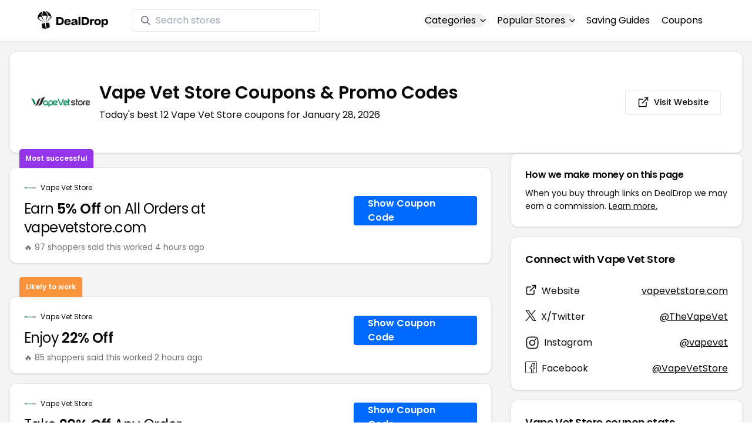

--- FILE ---
content_type: text/html
request_url: https://www.dealdrop.com/vape-vet
body_size: 19408
content:
<!DOCTYPE html>
<html lang="en">

<head>
  <meta charset="utf-8" />
  <meta name="theme-color" content="#1A73E8" />
  <meta name="google-site-verification" content="aRYp5Ng6GKgYOvQKjxEBtP_j_K9eGI8d-FbpW_a70iY" />
  <meta name="B-verify" content="33dbb697db8d4d648dc2432eaeca92ab2bd724ee" />
  <meta name="viewport" content="width=device-width, initial-scale=1" />
  <meta name="apple-mobile-web-app-capable" content="yes" />
  <meta name="apple-mobile-web-app-status-bar-style" content="rgb(0,106,255)" />
  <meta name="apple-mobile-web-app-title" content="DealDrop" />
  <meta name="apple-itunes-app"
    content="app-id=6446131260, app-argument=https://apps.apple.com/us/app/dealdrop-coupons-discounts/id6446131260?itsct=apps_box_link&itscg=30200">

  <link rel="preconnect" href="https://fonts.googleapis.com">
  <link rel="preconnect" href="https://fonts.gstatic.com" crossorigin>
  <link
    href="https://fonts.googleapis.com/css2?family=Poppins:ital,wght@0,100;0,200;0,300;0,400;0,500;0,600;0,700;0,800&display=swap"
    rel="stylesheet">
  <link rel="apple-touch-icon" href="https://img.dealdrop.com/fit-in/144x144/fav/apple-icon-152x152.png" />
  <link rel="manifest" href="/manifest.json" />
  <link rel="icon" type="image/png" sizes="32x32" href="https://img.dealdrop.com/fit-in/32x32/fav/favicon-32x32.png" />
  <link rel="icon" type="image/png" sizes="16x16" href="https://img.dealdrop.com/fit-in/16x16/fav/favicon-16x16.png" />
  
  
		<link href="./_app/immutable/assets/0.CivSvLKV.css" rel="stylesheet">
		<link href="./_app/immutable/assets/4.B_vgtuC_.css" rel="stylesheet"><title>35% Off Vape Vet Store Coupons &amp; Promo Codes (12 Working Codes) January 2026</title><!-- HEAD_svelte-9u286v_START --><meta name="description" content="Get the latest 12 active vapevetstore.com coupon codes, discounts and promos. Today's top deal: Save 35% Off With vapevetstore.com Discount Code. Use these discount codes and save $$$!"><meta name="image" content="https://images.dealdrop.com/logos/vapevetstore.com-logo-coupons.png"><meta itemprop="name" content="35% Off Vape Vet Store Coupons &amp; Promo Codes (12 Working Codes) January 2026"><meta itemprop="image" content="https://images.dealdrop.com/logos/vapevetstore.com-logo-coupons.png"><link rel="canonical" href="https://www.dealdrop.com/vape-vet"><meta property="og:title" content="35% Off Vape Vet Store Coupons &amp; Promo Codes (12 Working Codes) January 2026"><meta property="og:description" content="Get the latest 12 active vapevetstore.com coupon codes, discounts and promos. Today's top deal: Save 35% Off With vapevetstore.com Discount Code. Use these discount codes and save $$$!"><meta property="og:image" content="https://img.dealdrop.com/static/DealDrop_social.png"><meta property="og:url" content="https://www.dealdrop.com/vape-vet"><meta property="og:site_name" content="DealDrop"><meta property="og:type" content="dealdrop:coupon_brand"><meta name="twitter:title" content="35% Off Vape Vet Store Coupons &amp; Promo Codes (12 Working Codes) January 2026"><meta name=" twitter:description" content="Get the latest 12 active vapevetstore.com coupon codes, discounts and promos. Today's top deal: Save 35% Off With vapevetstore.com Discount Code. Use these discount codes and save $$$!"><meta name="twitter:image" content="https://img.dealdrop.com/static/DealDrop_social.png"><meta name="twitter:card" content="summary_large_image"><meta name="twitter:label1" value="Deals"><meta name="twitter:data1" value=""><meta name="twitter:label2" value="Find more coupons and deals at"><meta name="twitter:data2" value="DealDrop.com"><!-- HEAD_svelte-9u286v_END -->

  <script src="https://the.gatekeeperconsent.com/cmp.min.js" data-cfasync="false"></script>
  <script src="https://the.gatekeeperconsent.com/ccpa/v2/standalone.js" async></script>

  <script async src="//www.ezojs.com/ezoic/sa.min.js"></script>
  <script>
    window.ezstandalone = window.ezstandalone || {};
    ezstandalone.cmd = ezstandalone.cmd || [];
  </script>

  <script defer data-domain="dealdrop.com" src="https://plausible.io/js/script.js"></script>
  <script>window.plausible = window.plausible || function() { (window.plausible.q = window.plausible.q || []).push(arguments) }</script>
  </script>

  <!-- Google tag (gtag.js) -->
  <script async src="https://www.googletagmanager.com/gtag/js?id=G-L055VCGXLH"></script>
  <script>
    window.dataLayer = window.dataLayer || [];
    function gtag() { dataLayer.push(arguments); }
    gtag('js', new Date());

    gtag('config', 'G-L055VCGXLH');
  </script>

</head>

<body>
  <div id="svelte">  <header class="w-full px-4 py-2 bg-white sm:px-4 border-b"><div class="flex items-center justify-between mx-auto max-w-6xl py-2"><a class="flex md:mb-0" href="/" rel="external" style="width:120px;" data-svelte-h="svelte-1xm8o3u"><img class="object-contain" src="https://images.dealdrop.com/dealdrop-logo-black.svg" alt="DealDrop Logo"></a> <div class="hidden md:inline-flex relative items-center lg:w-80 h-full group ml-10"><svg class="absolute left-0 z-20 w-4 h-4 ml-4 text-gray-500 pointer-events-none fill-current group-hover:text-gray-400 sm:block" xmlns="http://www.w3.org/2000/svg" viewBox="0 0 20 20"><path d="M12.9 14.32a8 8 0 1 1 1.41-1.41l5.35 5.33-1.42 1.42-5.33-5.34zM8 14A6 6 0 1 0 8 2a6 6 0 0 0 0 12z"></path></svg> <input type="text" class="block w-full py-1.5 pl-10 pr-4 leading-normal rounded bg-white border border-slate-200" placeholder="Search stores" value=""> </div> <nav class="md:ml-auto flex flex-wrap items-center text-base justify-center"><div class="relative mr-5"><button class="hidden md:inline-flex hover:underline items-center rounded-full btn btn-sm btn-white" data-svelte-h="svelte-69w9c0">Categories
          <svg xmlns="http://www.w3.org/2000/svg" viewBox="0 0 24 24" fill="none" stroke="currentColor" stroke-width="2" stroke-linecap="round" stroke-linejoin="round" aria-hidden="true" class="flex-none w-4 h-4 ml-1 -mr-1 transition duration-200 ease-out transform"><polyline points="6 9 12 15 18 9"></polyline></svg></button> <div class="absolute top-0 z-50 w-screen max-w-md p-2 mx-0 my-12 text-sm text-gray-800 transform bg-white rounded shadow lg:left-1/2 lg:-translate-x-1/2 hidden"><p class="pt-2 pl-3 mb-1 text-xs tracking-wide text-gray-500 uppercase" data-svelte-h="svelte-1p1d0s5">Our popular categories</p> <div class="grid grid-cols-3 gap-2 mb-2"><a href="/browse/food" rel="external" class="px-3 py-2 transition rounded hover:bg-gray-200 hover:text-primary">Food &amp; Drink </a><a href="/browse/nutrition" rel="external" class="px-3 py-2 transition rounded hover:bg-gray-200 hover:text-primary">Nutrition </a><a href="/browse/skin-nail-care" rel="external" class="px-3 py-2 transition rounded hover:bg-gray-200 hover:text-primary">Skin Care </a><a href="/browse/apparel" rel="external" class="px-3 py-2 transition rounded hover:bg-gray-200 hover:text-primary">Apparel </a><a href="/browse/oral-dental-care" rel="external" class="px-3 py-2 transition rounded hover:bg-gray-200 hover:text-primary">Oral Care </a><a href="/browse/computers" rel="external" class="px-3 py-2 transition rounded hover:bg-gray-200 hover:text-primary">Computers </a><a href="/browse/pets" rel="external" class="px-3 py-2 transition rounded hover:bg-gray-200 hover:text-primary">Pets </a><a href="/browse/coffee" rel="external" class="px-3 py-2 transition rounded hover:bg-gray-200 hover:text-primary">Coffee </a><a href="/browse/travel" rel="external" class="px-3 py-2 transition rounded hover:bg-gray-200 hover:text-primary">Travel </a><a href="/browse/finance" rel="external" class="px-3 py-2 transition rounded hover:bg-gray-200 hover:text-primary">Finance </a><a href="/browse/clothing" rel="external" class="px-3 py-2 transition rounded hover:bg-gray-200 hover:text-primary">Clothing </a><a href="/browse/vitamins-supplements" rel="external" class="px-3 py-2 transition rounded hover:bg-gray-200 hover:text-primary">Supplements </a><a href="/browse/sports" rel="external" class="px-3 py-2 transition rounded hover:bg-gray-200 hover:text-primary">Sports </a><a href="/browse/vaping" rel="external" class="px-3 py-2 transition rounded hover:bg-gray-200 hover:text-primary">Vaping </a><a href="/browse/accessories" rel="external" class="px-3 py-2 transition rounded hover:bg-gray-200 hover:text-primary">Accessories </a><a href="/browse/game" rel="external" class="px-3 py-2 transition rounded hover:bg-gray-200 hover:text-primary">Gaming </a><a href="/browse/education" rel="external" class="px-3 py-2 transition rounded hover:bg-gray-200 hover:text-primary">Education </a><a href="/browse/health" rel="external" class="px-3 py-2 transition rounded hover:bg-gray-200 hover:text-primary">Health </a></div></div></div> <div class="relative mr-5"><button class="hidden md:inline-flex hover:underline items-center rounded-full btn btn-sm btn-white" data-svelte-h="svelte-gp0ehv">Popular Stores
          <svg xmlns="http://www.w3.org/2000/svg" viewBox="0 0 24 24" fill="none" stroke="currentColor" stroke-width="2" stroke-linecap="round" stroke-linejoin="round" aria-hidden="true" class="flex-none w-4 h-4 ml-1 -mr-1 transition duration-200 ease-out transform"><polyline points="6 9 12 15 18 9"></polyline></svg></button> <div class="absolute top-0 z-50 w-screen max-w-md p-2 mx-0 my-12 text-sm text-gray-800 transform bg-white rounded shadow lg:left-1/2 lg:-translate-x-1/2 hidden"><p class="pt-2 pl-3 mb-1 text-xs tracking-wide text-gray-500 uppercase" data-svelte-h="svelte-8a3b4z">Our popular stores</p> <div class="grid grid-cols-3 gap-2 mb-2"><a href="/end-clothing" rel="external" class="px-3 py-2 transition rounded hover:bg-gray-200 hover:text-primary">END Clothing </a><a href="/cbdmd" rel="external" class="px-3 py-2 transition rounded hover:bg-gray-200 hover:text-primary">cbdMD </a><a href="/albion-fit" rel="external" class="px-3 py-2 transition rounded hover:bg-gray-200 hover:text-primary">Albion Fit </a><a href="/hill-house-home" rel="external" class="px-3 py-2 transition rounded hover:bg-gray-200 hover:text-primary">Hill House Home </a><a href="/figs" rel="external" class="px-3 py-2 transition rounded hover:bg-gray-200 hover:text-primary">Figs </a><a href="/lululemon" rel="external" class="px-3 py-2 transition rounded hover:bg-gray-200 hover:text-primary">Lululemon </a><a href="/uber-eats" rel="external" class="px-3 py-2 transition rounded hover:bg-gray-200 hover:text-primary">Uber Eats </a><a href="/hey-dude-shoes" rel="external" class="px-3 py-2 transition rounded hover:bg-gray-200 hover:text-primary">Hey Dude Shoes </a><a href="/fashionphile" rel="external" class="px-3 py-2 transition rounded hover:bg-gray-200 hover:text-primary">FASHIONPHILE </a><a href="/frank-eileen" rel="external" class="px-3 py-2 transition rounded hover:bg-gray-200 hover:text-primary">Frank &amp; Eileen </a><a href="/scheels" rel="external" class="px-3 py-2 transition rounded hover:bg-gray-200 hover:text-primary">Scheels </a><a href="/snaptravel" rel="external" class="px-3 py-2 transition rounded hover:bg-gray-200 hover:text-primary">Snap Travel </a><a href="/seat-geek" rel="external" class="px-3 py-2 transition rounded hover:bg-gray-200 hover:text-primary">Seatgeek </a><a href="/kats-botanicals" rel="external" class="px-3 py-2 transition rounded hover:bg-gray-200 hover:text-primary">Kats Botanicals </a><a href="/the-ordinary" rel="external" class="px-3 py-2 transition rounded hover:bg-gray-200 hover:text-primary">The Ordinary </a><a href="/sakara" rel="external" class="px-3 py-2 transition rounded hover:bg-gray-200 hover:text-primary">Sakara </a><a href="/jackery-usa" rel="external" class="px-3 py-2 transition rounded hover:bg-gray-200 hover:text-primary">Jackery </a><a href="/popular-stores" rel="external" class="px-3 py-2 transition rounded hover:bg-gray-200 hover:text-primary">See All </a></div></div></div> <a href="/research" rel="external" class="hidden md:inline-flex hover:underline mr-5 hover:text-gray-900" data-svelte-h="svelte-1oocyg1">Saving Guides</a> <a href="/coupons" rel="external" class="hidden md:inline-flex hover:underline mr-5 hover:text-gray-900" data-svelte-h="svelte-gbbpk7">Coupons</a> <div class="inline-flex md:hidden"><button class="mr-2" data-svelte-h="svelte-jcz73r"><svg xmlns="http://www.w3.org/2000/svg" class="h-6 w-6" fill="none" viewBox="0 0 24 24" stroke="currentColor"><path stroke-linecap="round" stroke-linejoin="round" stroke-width="2" d="M21 21l-6-6m2-5a7 7 0 11-14 0 7 7 0 0114 0z"></path></svg> <span class="sr-only">Open Menu</span></button> <button class="flex-none px-2 btn btn-white btn-sm" data-svelte-h="svelte-13b5ha1"><svg xmlns="http://www.w3.org/2000/svg" viewBox="0 0 24 24" fill="none" stroke="currentColor" stroke-width="2" stroke-linecap="round" stroke-linejoin="round" aria-hidden="true" class="w-5 h-5"><line x1="3" y1="12" x2="21" y2="12"></line><line x1="3" y1="6" x2="21" y2="6"></line><line x1="3" y1="18" x2="21" y2="18"></line></svg> <span class="sr-only">Open Menu</span></button> </div></nav></div> </header>  <div class="flex min-h-screen w-full flex-col justify-center items-center bg-muted"><div class="flex flex-col sm:gap-4 sm:p-4 max-w-7xl"><div class="md:hidden mt-1 -mb-2 text-center" data-svelte-h="svelte-o5kr03"><p class="mt-0 font-[400] text-xs">When you buy through links on DealDrop <br> <a href="/how-we-make-money" class="underline hover:text-primary">we may earn a commission.</a></p></div>  <div class="rounded-xl bg-card text-card-foreground relative border shadow p-6 m-4 md:m-0"><div class="p-0 sm:p-3 flex w-full justify-between items-center"><div class="flex"><img alt="Vape Vet Store logo" class="rounded-lg h-[50px] w-[50px] sm:h-[100px] sm:w-[100px] mr-4 object-contain" src="https://images.dealdrop.com/logos/vapevetstore.com-logo-coupons.png" onerror="this.src='https://images.dealdrop.com/ddplaceholder.png'"> <div class="flex flex-col justify-center"><h1 class="text-xl sm:text-3xl font-semibold mb-2">Vape Vet Store Coupons &amp; Promo Codes</h1> <p class="text-sm md:text-base">Today&#39;s best 12 Vape Vet Store coupons for January 28, 2026</p> <a class="md:hidden mt-4" href="https://www.vapevetstore.com" target="_blank" rel="external nofollow"> <button type="button" tabindex="0" class="inline-flex items-center justify-center whitespace-nowrap text-sm font-medium transition-colors focus-visible:outline-none focus-visible:ring-1 focus-visible:ring-ring disabled:pointer-events-none disabled:opacity-50 border border-input bg-background shadow-sm hover:bg-accent hover:text-accent-foreground h-9 p-2 rounded" data-button-root=""><svg xmlns="http://www.w3.org/2000/svg" width="20" height="20" viewBox="0 0 24 24" fill="none" stroke="currentColor" stroke-width="2" stroke-linecap="round" stroke-linejoin="round" class="lucide lucide-external-link"><path d="M15 3h6v6"></path><path d="M10 14 21 3"></path><path d="M18 13v6a2 2 0 0 1-2 2H5a2 2 0 0 1-2-2V8a2 2 0 0 1 2-2h6"></path></svg> <span class="ml-2" data-svelte-h="svelte-18gi51">Visit Website</span></button></a></div></div> <a class="hidden md:block" href="https://www.vapevetstore.com" target="_blank" rel="external nofollow"> <button type="button" tabindex="0" class="inline-flex items-center justify-center whitespace-nowrap text-sm font-medium transition-colors focus-visible:outline-none focus-visible:ring-1 focus-visible:ring-ring disabled:pointer-events-none disabled:opacity-50 border border-input bg-background shadow-sm hover:bg-accent hover:text-accent-foreground h-9 p-5 rounded" data-button-root=""><svg xmlns="http://www.w3.org/2000/svg" width="20" height="20" viewBox="0 0 24 24" fill="none" stroke="currentColor" stroke-width="2" stroke-linecap="round" stroke-linejoin="round" class="lucide lucide-external-link"><path d="M15 3h6v6"></path><path d="M10 14 21 3"></path><path d="M18 13v6a2 2 0 0 1-2 2H5a2 2 0 0 1-2-2V8a2 2 0 0 1 2-2h6"></path></svg> <span class="ml-2" data-svelte-h="svelte-18gi51">Visit Website</span></button></a></div></div> <main class="grid flex-1 items-start gap-4 p-4 sm:mx-0 sm:px-0 sm:py-0 md:gap-8 lg:grid-cols-3 xl:grid-cols-3"><div class="grid auto-rows-max items-start gap-2 md:gap-4 lg:col-span-2">  <div class="rounded-xl border bg-card text-card-foreground shadow mt-2 md:mt-6 flex w-full p-0 !pt-0 md:py-2 md:mb-0 justify-between relative flex-col md:flex-row text-left cursor-pointer hover:bg-gray-50"><span class="inline-flex select-none items-center rounded-md border px-2.5 text-xs transition-colors focus:outline-none focus:ring-2 focus:ring-ring focus:ring-offset-2 border-transparent shadow bg-purple-600 text-white font-semibold py-2 hover:bg-purple-600 rounded-t-lg rounded-b-none absolute -top-[32px] left-4 border-none">Most successful</span> <div class="flex flex-col space-y-1.5 p-6 pb-3"><div class="flex text-xs items-center"><img alt="Vape Vet Store logo" class="rounded h-[20px] w-[20px] mr-2 object-contain" src="https://images.dealdrop.com/logos/vapevetstore.com-logo-coupons.png" onerror="this.src='https://images.dealdrop.com/ddplaceholder.png'"> <a href="/vape-vet" alt="Vape Vet Store coupons" class="no-underline">Vape Vet Store</a></div> <h3 class="tracking-tight pt-1 text-2xl mb-6 font-normal w-full"><!-- HTML_TAG_START -->Earn <span class="font-semibold">5% Off</span> on All Orders at vapevetstore.com<!-- HTML_TAG_END --></h3> <p class="pt-1 text-sm text-muted-foreground leading-none">🔥 97 shoppers said this worked 4
        hours ago</p></div> <div class="flex items-center p-6 pt-0 flex-col-reverse md:flex-row"><div class="flex justify-center items-center cursor-pointer mt-4 bg-primary text-white py-3 px-6 h-[50px] w-full md:w-[210px] font-semibold rounded shadow hover:bg-primary/90" data-svelte-h="svelte-m51s8u">Show Coupon Code</div></div></div>  <div id="ezoic-pub-ad-placeholder-109"></div>   <div class="rounded-xl border bg-card text-card-foreground shadow mt-8 md:mt-6 flex w-full p-0 !pt-0 md:py-2 md:mb-0 justify-between relative flex-col md:flex-row text-left cursor-pointer hover:bg-gray-50"><span class="inline-flex select-none items-center rounded-md border px-2.5 text-xs font-semibold transition-colors focus:outline-none focus:ring-2 focus:ring-ring focus:ring-offset-2 border-transparent shadow bg-orange-400 text-white tfont-semibold py-2 hover:bg-orange-400 rounded-t-lg rounded-b-none absolute -top-[34px] left-4">Likely to work</span> <div class="flex flex-col space-y-1.5 p-6 pb-3"><div class="flex text-xs items-center"><img alt="Vape Vet Store logo" class="rounded h-[20px] w-[20px] mr-2 object-contain" src="https://images.dealdrop.com/logos/vapevetstore.com-logo-coupons.png" onerror="this.src='https://images.dealdrop.com/ddplaceholder.png'"> <a href="/vape-vet" alt="Vape Vet Store coupons" class="no-underline">Vape Vet Store</a></div> <h3 class="tracking-tight pt-1 text-2xl mb-6 font-normal w-full"><!-- HTML_TAG_START -->Enjoy <span class="font-semibold">22% Off</span><!-- HTML_TAG_END --></h3> <p class="pt-1 text-sm text-muted-foreground leading-none">🔥 85 shoppers said this worked 2
        hours ago</p></div> <div class="flex items-center p-6 pt-0 flex-col-reverse md:flex-row"><div class="flex justify-center items-center cursor-pointer mt-4 bg-primary text-white py-3 px-6 h-[50px] w-full md:w-[210px] font-semibold rounded shadow hover:bg-primary/90" data-svelte-h="svelte-m51s8u">Show Coupon Code</div></div></div>     <div class="rounded-xl border bg-card text-card-foreground shadow flex w-full p-0 !pt-0 md:py-2 md:mb-0 justify-between relative flex-col md:flex-row text-left cursor-pointer hover:bg-gray-50"> <div class="flex flex-col space-y-1.5 p-6 pb-3"><div class="flex text-xs items-center"><img alt="Vape Vet Store logo" class="rounded h-[20px] w-[20px] mr-2 object-contain" src="https://images.dealdrop.com/logos/vapevetstore.com-logo-coupons.png" onerror="this.src='https://images.dealdrop.com/ddplaceholder.png'"> <a href="/vape-vet" alt="Vape Vet Store coupons" class="no-underline">Vape Vet Store</a></div> <h3 class="tracking-tight pt-1 text-2xl mb-6 font-normal w-full"><!-- HTML_TAG_START -->Take <span class="font-semibold">20% Off</span> Any Order<!-- HTML_TAG_END --></h3> <p class="pt-1 text-sm text-muted-foreground leading-none">🔥 73 shoppers said this worked 8
        hours ago</p></div> <div class="flex items-center p-6 pt-0 flex-col-reverse md:flex-row"><div class="flex justify-center items-center cursor-pointer mt-4 bg-primary text-white py-3 px-6 h-[50px] w-full md:w-[210px] font-semibold rounded shadow hover:bg-primary/90" data-svelte-h="svelte-m51s8u">Show Coupon Code</div></div></div>   <div class="rounded-xl border bg-card text-card-foreground shadow flex w-full p-0 !pt-0 md:py-2 md:mb-0 justify-between relative flex-col md:flex-row text-left cursor-pointer hover:bg-gray-50"> <div class="flex flex-col space-y-1.5 p-6 pb-3"><div class="flex text-xs items-center"><img alt="Vape Vet Store logo" class="rounded h-[20px] w-[20px] mr-2 object-contain" src="https://images.dealdrop.com/logos/vapevetstore.com-logo-coupons.png" onerror="this.src='https://images.dealdrop.com/ddplaceholder.png'"> <a href="/vape-vet" alt="Vape Vet Store coupons" class="no-underline">Vape Vet Store</a></div> <h3 class="tracking-tight pt-1 text-2xl mb-6 font-normal w-full"><!-- HTML_TAG_START -->Get <span class="font-semibold">18% Off</span> w/ Promo Code<!-- HTML_TAG_END --></h3> <p class="pt-1 text-sm text-muted-foreground leading-none">🔥 53 shoppers said this worked 22
        hours ago</p></div> <div class="flex items-center p-6 pt-0 flex-col-reverse md:flex-row"><div class="flex justify-center items-center cursor-pointer mt-4 bg-primary text-white py-3 px-6 h-[50px] w-full md:w-[210px] font-semibold rounded shadow hover:bg-primary/90" data-svelte-h="svelte-m51s8u">Show Coupon Code</div></div></div>   <div class="rounded-xl border bg-card text-card-foreground shadow flex w-full p-0 !pt-0 md:py-2 md:mb-0 justify-between relative flex-col md:flex-row text-left cursor-pointer hover:bg-gray-50"> <div class="flex flex-col space-y-1.5 p-6 pb-3"><div class="flex text-xs items-center"><img alt="Vape Vet Store logo" class="rounded h-[20px] w-[20px] mr-2 object-contain" src="https://images.dealdrop.com/logos/vapevetstore.com-logo-coupons.png" onerror="this.src='https://images.dealdrop.com/ddplaceholder.png'"> <a href="/vape-vet" alt="Vape Vet Store coupons" class="no-underline">Vape Vet Store</a></div> <h3 class="tracking-tight pt-1 text-2xl mb-6 font-normal w-full"><!-- HTML_TAG_START -->Receive <span class="font-semibold">15% Off</span> Your Order at Vape Vet Store<!-- HTML_TAG_END --></h3> <p class="pt-1 text-sm text-muted-foreground leading-none">🔥 41 shoppers said this worked 18
        hours ago</p></div> <div class="flex items-center p-6 pt-0 flex-col-reverse md:flex-row"><div class="flex justify-center items-center cursor-pointer mt-4 bg-primary text-white py-3 px-6 h-[50px] w-full md:w-[210px] font-semibold rounded shadow hover:bg-primary/90" data-svelte-h="svelte-m51s8u">Show Coupon Code</div></div></div>   <div class="rounded-xl border bg-card text-card-foreground shadow flex w-full p-0 !pt-0 md:py-2 md:mb-0 justify-between relative flex-col md:flex-row text-left cursor-pointer hover:bg-gray-50"> <div class="flex flex-col space-y-1.5 p-6 pb-3"><div class="flex text-xs items-center"><img alt="Vape Vet Store logo" class="rounded h-[20px] w-[20px] mr-2 object-contain" src="https://images.dealdrop.com/logos/vapevetstore.com-logo-coupons.png" onerror="this.src='https://images.dealdrop.com/ddplaceholder.png'"> <a href="/vape-vet" alt="Vape Vet Store coupons" class="no-underline">Vape Vet Store</a></div> <h3 class="tracking-tight pt-1 text-2xl mb-6 font-normal w-full"><!-- HTML_TAG_START -->Get <span class="font-semibold">17% Off</span> Everything<!-- HTML_TAG_END --></h3> <p class="pt-1 text-sm text-muted-foreground leading-none">🔥 29 shoppers said this worked 16
        hours ago</p></div> <div class="flex items-center p-6 pt-0 flex-col-reverse md:flex-row"><div class="flex justify-center items-center cursor-pointer mt-4 bg-primary text-white py-3 px-6 h-[50px] w-full md:w-[210px] font-semibold rounded shadow hover:bg-primary/90" data-svelte-h="svelte-m51s8u">Show Coupon Code</div></div></div>   <div class="rounded-xl border bg-card text-card-foreground shadow flex w-full p-0 !pt-0 md:py-2 md:mb-0 justify-between relative flex-col md:flex-row text-left cursor-pointer hover:bg-gray-50"> <div class="flex flex-col space-y-1.5 p-6 pb-3"><div class="flex text-xs items-center"><img alt="Vape Vet Store logo" class="rounded h-[20px] w-[20px] mr-2 object-contain" src="https://images.dealdrop.com/logos/vapevetstore.com-logo-coupons.png" onerror="this.src='https://images.dealdrop.com/ddplaceholder.png'"> <a href="/vape-vet" alt="Vape Vet Store coupons" class="no-underline">Vape Vet Store</a></div> <h3 class="tracking-tight pt-1 text-2xl mb-6 font-normal w-full"><!-- HTML_TAG_START -->Save <span class="font-semibold">35% Off</span> With vapevetstore.com Discount Code<!-- HTML_TAG_END --></h3> </div> <div class="flex items-center p-6 pt-0 flex-col-reverse md:flex-row"><div class="flex justify-center items-center cursor-pointer mt-4 bg-primary text-white py-3 px-6 h-[50px] w-full md:w-[210px] font-semibold rounded shadow hover:bg-primary/90" data-svelte-h="svelte-m51s8u">Show Coupon Code</div></div></div>     <div class="rounded-xl border bg-card text-card-foreground shadow flex w-full p-0 !pt-0 md:py-2 md:mb-0 justify-between relative flex-col md:flex-row text-left cursor-pointer hover:bg-gray-50"> <div class="flex flex-col space-y-1.5 p-6 pb-3"><div class="flex text-xs items-center"><img alt="Vape Vet Store logo" class="rounded h-[20px] w-[20px] mr-2 object-contain" src="https://images.dealdrop.com/logos/vapevetstore.com-logo-coupons.png" onerror="this.src='https://images.dealdrop.com/ddplaceholder.png'"> <a href="/vape-vet" alt="Vape Vet Store coupons" class="no-underline">Vape Vet Store</a></div> <h3 class="tracking-tight pt-1 text-2xl mb-6 font-normal w-full"><!-- HTML_TAG_START --><span class="font-semibold">24% Off</span><!-- HTML_TAG_END --></h3> <p class="text-sm text-muted-foreground max-w-lg text-balance leading-relaxed"><span class="inline-flex select-none items-center rounded-md border px-2.5 py-0.5 text-xs transition-colors focus:outline-none focus:ring-2 focus:ring-ring focus:ring-offset-2 border-transparent bg-secondary text-secondary-foreground hover:bg-secondary/80 font-normal">Unlikely to work</span></p></div> <div class="flex items-center p-6 pt-0 flex-col-reverse md:flex-row"><div class="flex justify-center items-center cursor-pointer mt-4 bg-primary text-white py-3 px-6 h-[50px] w-full md:w-[210px] font-semibold rounded shadow hover:bg-primary/90" data-svelte-h="svelte-m51s8u">Show Coupon Code</div></div></div>   <div class="rounded-xl border bg-card text-card-foreground shadow flex w-full p-0 !pt-0 md:py-2 md:mb-0 justify-between relative flex-col md:flex-row text-left cursor-pointer hover:bg-gray-50"> <div class="flex flex-col space-y-1.5 p-6 pb-3"><div class="flex text-xs items-center"><img alt="Vape Vet Store logo" class="rounded h-[20px] w-[20px] mr-2 object-contain" src="https://images.dealdrop.com/logos/vapevetstore.com-logo-coupons.png" onerror="this.src='https://images.dealdrop.com/ddplaceholder.png'"> <a href="/vape-vet" alt="Vape Vet Store coupons" class="no-underline">Vape Vet Store</a></div> <h3 class="tracking-tight pt-1 text-2xl mb-6 font-normal w-full"><!-- HTML_TAG_START --><span class="font-semibold">22% Off</span> Your Purchase<!-- HTML_TAG_END --></h3> <p class="text-sm text-muted-foreground max-w-lg text-balance leading-relaxed"><span class="inline-flex select-none items-center rounded-md border px-2.5 py-0.5 text-xs transition-colors focus:outline-none focus:ring-2 focus:ring-ring focus:ring-offset-2 border-transparent bg-secondary text-secondary-foreground hover:bg-secondary/80 font-normal">Unlikely to work</span></p></div> <div class="flex items-center p-6 pt-0 flex-col-reverse md:flex-row"><div class="flex justify-center items-center cursor-pointer mt-4 bg-primary text-white py-3 px-6 h-[50px] w-full md:w-[210px] font-semibold rounded shadow hover:bg-primary/90" data-svelte-h="svelte-m51s8u">Show Coupon Code</div></div></div>   <div class="rounded-xl border bg-card text-card-foreground shadow flex w-full p-0 !pt-0 md:py-2 md:mb-0 justify-between relative flex-col md:flex-row text-left cursor-pointer hover:bg-gray-50"> <div class="flex flex-col space-y-1.5 p-6 pb-3"><div class="flex text-xs items-center"><img alt="Vape Vet Store logo" class="rounded h-[20px] w-[20px] mr-2 object-contain" src="https://images.dealdrop.com/logos/vapevetstore.com-logo-coupons.png" onerror="this.src='https://images.dealdrop.com/ddplaceholder.png'"> <a href="/vape-vet" alt="Vape Vet Store coupons" class="no-underline">Vape Vet Store</a></div> <h3 class="tracking-tight pt-1 text-2xl mb-6 font-normal w-full"><!-- HTML_TAG_START -->Get <span class="font-semibold">20% Off</span> w/ vapevetstore.com Code<!-- HTML_TAG_END --></h3> <p class="text-sm text-muted-foreground max-w-lg text-balance leading-relaxed"><span class="inline-flex select-none items-center rounded-md border px-2.5 py-0.5 text-xs transition-colors focus:outline-none focus:ring-2 focus:ring-ring focus:ring-offset-2 border-transparent bg-secondary text-secondary-foreground hover:bg-secondary/80 font-normal">Unlikely to work</span></p></div> <div class="flex items-center p-6 pt-0 flex-col-reverse md:flex-row"><div class="flex justify-center items-center cursor-pointer mt-4 bg-primary text-white py-3 px-6 h-[50px] w-full md:w-[210px] font-semibold rounded shadow hover:bg-primary/90" data-svelte-h="svelte-m51s8u">Show Coupon Code</div></div></div>   <div class="rounded-xl border bg-card text-card-foreground shadow flex w-full p-0 !pt-0 md:py-2 md:mb-0 justify-between relative flex-col md:flex-row text-left cursor-pointer hover:bg-gray-50"> <div class="flex flex-col space-y-1.5 p-6 pb-3"><div class="flex text-xs items-center"><img alt="Vape Vet Store logo" class="rounded h-[20px] w-[20px] mr-2 object-contain" src="https://images.dealdrop.com/logos/vapevetstore.com-logo-coupons.png" onerror="this.src='https://images.dealdrop.com/ddplaceholder.png'"> <a href="/vape-vet" alt="Vape Vet Store coupons" class="no-underline">Vape Vet Store</a></div> <h3 class="tracking-tight pt-1 text-2xl mb-6 font-normal w-full"><!-- HTML_TAG_START -->Receive <span class="font-semibold">19% Off</span> Your Order at Vape Vet Store<!-- HTML_TAG_END --></h3> <p class="text-sm text-muted-foreground max-w-lg text-balance leading-relaxed"><span class="inline-flex select-none items-center rounded-md border px-2.5 py-0.5 text-xs transition-colors focus:outline-none focus:ring-2 focus:ring-ring focus:ring-offset-2 border-transparent bg-secondary text-secondary-foreground hover:bg-secondary/80 font-normal">Unlikely to work</span></p></div> <div class="flex items-center p-6 pt-0 flex-col-reverse md:flex-row"><div class="flex justify-center items-center cursor-pointer mt-4 bg-primary text-white py-3 px-6 h-[50px] w-full md:w-[210px] font-semibold rounded shadow hover:bg-primary/90" data-svelte-h="svelte-m51s8u">Show Coupon Code</div></div></div>   <div class="rounded-xl border bg-card text-card-foreground shadow flex w-full p-0 !pt-0 md:py-2 md:mb-0 justify-between relative flex-col md:flex-row text-left cursor-pointer hover:bg-gray-50"> <div class="flex flex-col space-y-1.5 p-6 pb-3"><div class="flex text-xs items-center"><img alt="Vape Vet Store logo" class="rounded h-[20px] w-[20px] mr-2 object-contain" src="https://images.dealdrop.com/logos/vapevetstore.com-logo-coupons.png" onerror="this.src='https://images.dealdrop.com/ddplaceholder.png'"> <a href="/vape-vet" alt="Vape Vet Store coupons" class="no-underline">Vape Vet Store</a></div> <h3 class="tracking-tight pt-1 text-2xl mb-6 font-normal w-full"><!-- HTML_TAG_START -->Receive <span class="font-semibold">17% Off</span> Everything<!-- HTML_TAG_END --></h3> <p class="text-sm text-muted-foreground max-w-lg text-balance leading-relaxed"><span class="inline-flex select-none items-center rounded-md border px-2.5 py-0.5 text-xs transition-colors focus:outline-none focus:ring-2 focus:ring-ring focus:ring-offset-2 border-transparent bg-secondary text-secondary-foreground hover:bg-secondary/80 font-normal">Unlikely to work</span></p></div> <div class="flex items-center p-6 pt-0 flex-col-reverse md:flex-row"><div class="flex justify-center items-center cursor-pointer mt-4 bg-primary text-white py-3 px-6 h-[50px] w-full md:w-[210px] font-semibold rounded shadow hover:bg-primary/90" data-svelte-h="svelte-m51s8u">Show Coupon Code</div></div></div>    <div class="rounded-xl border bg-card text-card-foreground shadow dd-info overflow-hidden mt-2 mb-4"><h3 class="font-semibold tracking-tight group flex items-center text-lg p-6">Additional Information about Vape Vet Store</h3> <div class="p-6 pt-0 px-6 text-sm leading-relaxed"><p class="text-[#000000] text-base leading-[26px] font-[400] mb-2">We&#39;ve found <span class="font-semibold">12 active and working Vape Vet Store coupons.</span>
        Our members save money by using these
        Vape Vet Store discount codes at the checkout.</p> <ul class="list-disc pl-6 text-base leading-[26px] font-[400] mb-4"><li class="mb-1">Today&#39;s top Vape Vet Store offer is Save 35% Off With vapevetstore.com Discount Code</li> <li class="mb-1"><span class="font-semibold">Our best Vape Vet Store coupon code will save you 35%</span></li> <li class="mb-1">Shoppers have saved an <span class="font-semibold">average of 19.50% with our Vape Vet Store
            promo codes</span></li> <li class="mb-1">The last time we posted a <span class="font-semibold">Vape Vet Store discount code was on
            January 28 2026 (now)</span></li></ul> <p class="text-[#000000] text-[16px] md:text-[16px] leading-[27px] font-[400]">If you&#39;re a fan of Vape Vet Store, our coupon codes for
        <!-- HTML_TAG_START --><a class="underline hover:text-primary" rel="external" href='/lush-lighting-store' alt='Lush Lighting Store coupons'>Lush Lighting Store</a>, <a class="underline hover:text-primary" rel="external" href='/raisingvibes' alt='raisingvibes coupons'>raisingvibes</a> and <a class="underline hover:text-primary" rel="external" href='/torontovapelife-ca' alt='torontovapelife.ca coupons'>torontovapelife.ca</a><!-- HTML_TAG_END --> can be quite handy. Don&#39;t forget to explore coupons from other popular
        stores like

        <!-- HTML_TAG_START --><a class="underline hover:text-primary" rel="external" href='/cbdna' alt='cbdna coupons'>cbdna</a>, <a class="underline hover:text-primary" rel="external" href='/hempelement-ca' alt='hempelement.ca coupons'>hempelement.ca</a> and <a class="underline hover:text-primary" rel="external" href='/marketplace-tryplainjane-com' alt='Plain Jane Hemp coupons'>Plain Jane Hemp</a><!-- HTML_TAG_END --> as well to maximize your savings.</p> </div></div>  <div id="ezoic-pub-ad-placeholder-114"></div>  <section id="faqpage" itemscope itemtype="https://schema.org/FAQPage"> <div class="rounded-xl border bg-card text-card-foreground shadow overflow-hidden"><h3 class="font-semibold tracking-tight group flex items-center text-lg p-6"><span class="capitalize">FAQs About Vape Vet Store <span class="lowercase">Coupons &amp; Promo Codes</span></span></h3> <div class="p-6 pt-0 text-sm leading-relaxed"><div data-melt-id="5LSfAqhF95" data-melt-accordion="" data-accordion-root=""><div class="overflow-hidden"><div data-state="closed" data-melt-accordion-item="" data-accordion-item="" class="border-b" itemscope itemprop="mainEntity" itemtype="https://schema.org/Question"><div role="heading" aria-level="3" data-heading-level="3" data-melt-accordion-heading="" data-accordion-header="" class="flex"><button aria-expanded="false" aria-disabled="false" data-value="How to get 35% off at Vape Vet Store?" data-state="closed" data-melt-accordion-trigger="" data-accordion-trigger="" type="button" class="flex flex-1 items-center justify-between py-4 text-sm font-medium transition-all hover:underline [&amp;[data-state=open]>svg]:rotate-180"><div class="flex flex-wrap justify-start overflow-hidden"><h4 class="text-[16px] font-[600] leading-[27px] text-[#000000] text-left" itemprop="name">How to get 35% off at Vape Vet Store? </h4></div>  <svg width="24" height="24" class="h-4 w-4 shrink-0 text-muted-foreground transition-transform duration-200" role="img" aria-label="chevron down," viewBox="0 0 15 15" fill="currentColor" xmlns="http://www.w3.org/2000/svg"><path fill-rule="evenodd" clip-rule="evenodd" d="M3.13523 6.15803C3.3241 5.95657 3.64052 5.94637 3.84197 6.13523L7.5 9.56464L11.158 6.13523C11.3595 5.94637 11.6759 5.95657 11.8648 6.15803C12.0536 6.35949 12.0434 6.67591 11.842 6.86477L7.84197 10.6148C7.64964 10.7951 7.35036 10.7951 7.15803 10.6148L3.15803 6.86477C2.95657 6.67591 2.94637 6.35949 3.13523 6.15803Z" fill="currentColor"></path></svg> </button></div> <div class="pt-2 text-base" style="line-height:1.7;" itemscope itemprop="acceptedAnswer" itemtype="https://schema.org/Answer"> <span class="hidden" itemprop="text">We have a coupon code for 35% off at Vape Vet Store. To use this discount, click the 'copy code' button next to the coupon code on this page, paste the code into the 'coupon code' box during checkout, and click 'apply' to enjoy your discount.</span> </div> </div><div data-state="closed" data-melt-accordion-item="" data-accordion-item="" class="border-b" itemscope itemprop="mainEntity" itemtype="https://schema.org/Question"><div role="heading" aria-level="3" data-heading-level="3" data-melt-accordion-heading="" data-accordion-header="" class="flex"><button aria-expanded="false" aria-disabled="false" data-value="Does Vape Vet Store have any coupons?" data-state="closed" data-melt-accordion-trigger="" data-accordion-trigger="" type="button" class="flex flex-1 items-center justify-between py-4 text-sm font-medium transition-all hover:underline [&amp;[data-state=open]>svg]:rotate-180"><div class="flex flex-wrap justify-start overflow-hidden"><h4 class="text-[16px] font-[600] leading-[27px] text-[#000000] text-left" itemprop="name">Does Vape Vet Store have any coupons? </h4></div>  <svg width="24" height="24" class="h-4 w-4 shrink-0 text-muted-foreground transition-transform duration-200" role="img" aria-label="chevron down," viewBox="0 0 15 15" fill="currentColor" xmlns="http://www.w3.org/2000/svg"><path fill-rule="evenodd" clip-rule="evenodd" d="M3.13523 6.15803C3.3241 5.95657 3.64052 5.94637 3.84197 6.13523L7.5 9.56464L11.158 6.13523C11.3595 5.94637 11.6759 5.95657 11.8648 6.15803C12.0536 6.35949 12.0434 6.67591 11.842 6.86477L7.84197 10.6148C7.64964 10.7951 7.35036 10.7951 7.15803 10.6148L3.15803 6.86477C2.95657 6.67591 2.94637 6.35949 3.13523 6.15803Z" fill="currentColor"></path></svg> </button></div> <div class="pt-2 text-base" style="line-height:1.7;" itemscope itemprop="acceptedAnswer" itemtype="https://schema.org/Answer"> <span class="hidden" itemprop="text">&lt;p>Yes! As of Mar 02, 2025, there are currently &lt;b>16 active coupon codes for Vape Vet Store&lt;/b>.&lt;/p></span> </div> </div><div data-state="closed" data-melt-accordion-item="" data-accordion-item="" class="border-b" itemscope itemprop="mainEntity" itemtype="https://schema.org/Question"><div role="heading" aria-level="3" data-heading-level="3" data-melt-accordion-heading="" data-accordion-header="" class="flex"><button aria-expanded="false" aria-disabled="false" data-value="What is the best Vape Vet Store promo codes right now?" data-state="closed" data-melt-accordion-trigger="" data-accordion-trigger="" type="button" class="flex flex-1 items-center justify-between py-4 text-sm font-medium transition-all hover:underline [&amp;[data-state=open]>svg]:rotate-180"><div class="flex flex-wrap justify-start overflow-hidden"><h4 class="text-[16px] font-[600] leading-[27px] text-[#000000] text-left" itemprop="name">What is the best Vape Vet Store promo codes right now? </h4></div>  <svg width="24" height="24" class="h-4 w-4 shrink-0 text-muted-foreground transition-transform duration-200" role="img" aria-label="chevron down," viewBox="0 0 15 15" fill="currentColor" xmlns="http://www.w3.org/2000/svg"><path fill-rule="evenodd" clip-rule="evenodd" d="M3.13523 6.15803C3.3241 5.95657 3.64052 5.94637 3.84197 6.13523L7.5 9.56464L11.158 6.13523C11.3595 5.94637 11.6759 5.95657 11.8648 6.15803C12.0536 6.35949 12.0434 6.67591 11.842 6.86477L7.84197 10.6148C7.64964 10.7951 7.35036 10.7951 7.15803 10.6148L3.15803 6.86477C2.95657 6.67591 2.94637 6.35949 3.13523 6.15803Z" fill="currentColor"></path></svg> </button></div> <div class="pt-2 text-base" style="line-height:1.7;" itemscope itemprop="acceptedAnswer" itemtype="https://schema.org/Answer"> <span class="hidden" itemprop="text">&lt;p>The &lt;b>best Vape Vet Store coupons is CLOSING&lt;/b>, giving customers 35% off at Vape Vet Store. This code has been used 2,649 times.&lt;/p></span> </div> </div><div data-state="closed" data-melt-accordion-item="" data-accordion-item="" class="border-b" itemscope itemprop="mainEntity" itemtype="https://schema.org/Question"><div role="heading" aria-level="3" data-heading-level="3" data-melt-accordion-heading="" data-accordion-header="" class="flex"><button aria-expanded="false" aria-disabled="false" data-value="How do I apply a Vape Vet Store coupons?" data-state="closed" data-melt-accordion-trigger="" data-accordion-trigger="" type="button" class="flex flex-1 items-center justify-between py-4 text-sm font-medium transition-all hover:underline [&amp;[data-state=open]>svg]:rotate-180"><div class="flex flex-wrap justify-start overflow-hidden"><h4 class="text-[16px] font-[600] leading-[27px] text-[#000000] text-left" itemprop="name">How do I apply a Vape Vet Store coupons? </h4></div>  <svg width="24" height="24" class="h-4 w-4 shrink-0 text-muted-foreground transition-transform duration-200" role="img" aria-label="chevron down," viewBox="0 0 15 15" fill="currentColor" xmlns="http://www.w3.org/2000/svg"><path fill-rule="evenodd" clip-rule="evenodd" d="M3.13523 6.15803C3.3241 5.95657 3.64052 5.94637 3.84197 6.13523L7.5 9.56464L11.158 6.13523C11.3595 5.94637 11.6759 5.95657 11.8648 6.15803C12.0536 6.35949 12.0434 6.67591 11.842 6.86477L7.84197 10.6148C7.64964 10.7951 7.35036 10.7951 7.15803 10.6148L3.15803 6.86477C2.95657 6.67591 2.94637 6.35949 3.13523 6.15803Z" fill="currentColor"></path></svg> </button></div> <div class="pt-2 text-base" style="line-height:1.7;" itemscope itemprop="acceptedAnswer" itemtype="https://schema.org/Answer"> <span class="hidden" itemprop="text">&lt;p>&lt;ol>&lt;li>On this page, search for the Vape Vet Store coupons you wish to use and press the Copy code button. This action will copy the code to your computer or smartphones clipboard, making it available for pasting during checkout.&lt;/li>&lt;li>Once you decide to finalize your purchase on the Vape Vet Store site, select either Checkout or View cart to initiate the payment process. At the payment section, find the coupons input area and insert the copied code.&lt;/li>&lt;li>Click the Apply button to incorporate the savings into your total.&lt;/li>&lt;/ol>&lt;/p></span> </div> </div><div data-state="closed" data-melt-accordion-item="" data-accordion-item="" class="border-b" itemscope itemprop="mainEntity" itemtype="https://schema.org/Question"><div role="heading" aria-level="3" data-heading-level="3" data-melt-accordion-heading="" data-accordion-header="" class="flex"><button aria-expanded="false" aria-disabled="false" data-value="What do I do if the Vape Vet Store coupons doesn't work?" data-state="closed" data-melt-accordion-trigger="" data-accordion-trigger="" type="button" class="flex flex-1 items-center justify-between py-4 text-sm font-medium transition-all hover:underline [&amp;[data-state=open]>svg]:rotate-180"><div class="flex flex-wrap justify-start overflow-hidden"><h4 class="text-[16px] font-[600] leading-[27px] text-[#000000] text-left" itemprop="name">What do I do if the Vape Vet Store coupons doesn't work? </h4></div>  <svg width="24" height="24" class="h-4 w-4 shrink-0 text-muted-foreground transition-transform duration-200" role="img" aria-label="chevron down," viewBox="0 0 15 15" fill="currentColor" xmlns="http://www.w3.org/2000/svg"><path fill-rule="evenodd" clip-rule="evenodd" d="M3.13523 6.15803C3.3241 5.95657 3.64052 5.94637 3.84197 6.13523L7.5 9.56464L11.158 6.13523C11.3595 5.94637 11.6759 5.95657 11.8648 6.15803C12.0536 6.35949 12.0434 6.67591 11.842 6.86477L7.84197 10.6148C7.64964 10.7951 7.35036 10.7951 7.15803 10.6148L3.15803 6.86477C2.95657 6.67591 2.94637 6.35949 3.13523 6.15803Z" fill="currentColor"></path></svg> </button></div> <div class="pt-2 text-base" style="line-height:1.7;" itemscope itemprop="acceptedAnswer" itemtype="https://schema.org/Answer"> <span class="hidden" itemprop="text">&lt;p>There are a few reasons why your promo code might not have worked:&lt;ul>&lt;li>&lt;b>The code isn't valid for your items:&lt;/b> Sometimes promo codes are product-specific, where maybe it would work for sandals, for example, and not sneakers.&lt;/li>&lt;li>&lt;b>The code required a certain cart value:&lt;/b> Some promos also are only valid once you spend a certain amount.&lt;/li>&lt;li>&lt;b>The item you want is already on sale:&lt;/b> Most of the time, discount codes don't stack and apply to items that are already on sale.&lt;/li>&lt;li>&lt;b>The code is expired:&lt;/b> Yes, sometimes this does happen, as all coupons expire eventually. We do our best to keep on top of expired coupons, there are a lot of shops online though! If you try using a code and you get the response that it's expired, please do let us know and we'll get it sorted as quickly as we can.&lt;/li>&lt;/ul>&lt;/p></span> </div> </div></div></div></div></div></section>  <div class="flex flex-col md:flex-row mt-6 md:mb-10"><div class="flex flex-col w-full"><h4 class="tracking-wide text-[17px] font-semibold mb-3">Related stores</h4> <div class="grid gap-0 md:gap-2 grid-cols-1 md:grid-cols-3">  <a href="/5280holistics" rel="external" alt="5280Holistics coupons" class="shadow-sm rounded-xl border bg-[#FFFFFF] border-[#E3E3E3] overflow-hidden cursor-pointer flex items-center p-2 pr-6 mb-2 md:mb-0 hover:bg-slate-100 w-full"><img alt="5280Holistics Logo" class="w-16 h-16 bg-gray-100 object-contain object-center flex-shrink-0 mr-4 rounded-lg" src="https://images.dealdrop.com/logos/5280holistics.com-logo-coupons.png" height="10" width="10" loading="lazy" onerror="this.src='https://images.dealdrop.com/ddplaceholder.png'"> <div class="flex justify-between items-center w-full"><div class="flex flex-col gap-1 overflow-hidden"><div class="overflow-hidden overflow-ellipsis md:w-[150px] w-full content-between"><div class="truncate text-[16px] leading-[25px] font-[500]">5280Holistics</div> </div></div> <div class="justify-self-end md:hidden" data-svelte-h="svelte-b2t3pi"><svg width="10" height="19" viewBox="0 0 8 14" fill="none" xmlns="http://www.w3.org/2000/svg"><path d="M5.17168 7.00072L0.22168 2.05072L1.63568 0.636719L7.99968 7.00072L1.63568 13.3647L0.22168 11.9507L5.17168 7.00072Z" fill="#181819"></path></svg> </div></div> </a>  <a href="/weedmaps" rel="external" alt="Weedmaps coupons" class="shadow-sm rounded-xl border bg-[#FFFFFF] border-[#E3E3E3] overflow-hidden cursor-pointer flex items-center p-2 pr-6 mb-2 md:mb-0 hover:bg-slate-100 w-full"><img alt="Weedmaps Logo" class="w-16 h-16 bg-gray-100 object-contain object-center flex-shrink-0 mr-4 rounded-lg" src="https://images.dealdrop.com/logos/store.weedmaps.com-logo-coupons.png" height="10" width="10" loading="lazy" onerror="this.src='https://images.dealdrop.com/ddplaceholder.png'"> <div class="flex justify-between items-center w-full"><div class="flex flex-col gap-1 overflow-hidden"><div class="overflow-hidden overflow-ellipsis md:w-[150px] w-full content-between"><div class="truncate text-[16px] leading-[25px] font-[500]">Weedmaps</div> </div></div> <div class="justify-self-end md:hidden" data-svelte-h="svelte-b2t3pi"><svg width="10" height="19" viewBox="0 0 8 14" fill="none" xmlns="http://www.w3.org/2000/svg"><path d="M5.17168 7.00072L0.22168 2.05072L1.63568 0.636719L7.99968 7.00072L1.63568 13.3647L0.22168 11.9507L5.17168 7.00072Z" fill="#181819"></path></svg> </div></div> </a>  <a href="/wedryer-spain" rel="external" alt="Wedryer coupons" class="shadow-sm rounded-xl border bg-[#FFFFFF] border-[#E3E3E3] overflow-hidden cursor-pointer flex items-center p-2 pr-6 mb-2 md:mb-0 hover:bg-slate-100 w-full"><img alt="Wedryer Logo" class="w-16 h-16 bg-gray-100 object-contain object-center flex-shrink-0 mr-4 rounded-lg" src="https://images.dealdrop.com/logos/es.wedryer.com-logo-coupons.png" height="10" width="10" loading="lazy" onerror="this.src='https://images.dealdrop.com/ddplaceholder.png'"> <div class="flex justify-between items-center w-full"><div class="flex flex-col gap-1 overflow-hidden"><div class="overflow-hidden overflow-ellipsis md:w-[150px] w-full content-between"><div class="truncate text-[16px] leading-[25px] font-[500]">Wedryer</div> </div></div> <div class="justify-self-end md:hidden" data-svelte-h="svelte-b2t3pi"><svg width="10" height="19" viewBox="0 0 8 14" fill="none" xmlns="http://www.w3.org/2000/svg"><path d="M5.17168 7.00072L0.22168 2.05072L1.63568 0.636719L7.99968 7.00072L1.63568 13.3647L0.22168 11.9507L5.17168 7.00072Z" fill="#181819"></path></svg> </div></div> </a>  <a href="/sacredheartcbd-com" rel="external" alt="sacredheartcbd coupons" class="shadow-sm rounded-xl border bg-[#FFFFFF] border-[#E3E3E3] overflow-hidden cursor-pointer flex items-center p-2 pr-6 mb-2 md:mb-0 hover:bg-slate-100 w-full"><img alt="sacredheartcbd Logo" class="w-16 h-16 bg-gray-100 object-contain object-center flex-shrink-0 mr-4 rounded-lg" src="https://images.dealdrop.com/logos/sacredheartcbd.com-logo-coupons.png" height="10" width="10" loading="lazy" onerror="this.src='https://images.dealdrop.com/ddplaceholder.png'"> <div class="flex justify-between items-center w-full"><div class="flex flex-col gap-1 overflow-hidden"><div class="overflow-hidden overflow-ellipsis md:w-[150px] w-full content-between"><div class="truncate text-[16px] leading-[25px] font-[500]">sacredheartcbd</div> </div></div> <div class="justify-self-end md:hidden" data-svelte-h="svelte-b2t3pi"><svg width="10" height="19" viewBox="0 0 8 14" fill="none" xmlns="http://www.w3.org/2000/svg"><path d="M5.17168 7.00072L0.22168 2.05072L1.63568 0.636719L7.99968 7.00072L1.63568 13.3647L0.22168 11.9507L5.17168 7.00072Z" fill="#181819"></path></svg> </div></div> </a>  <a href="/ejuice-connect" rel="external" alt="Ejuice Connect coupons" class="shadow-sm rounded-xl border bg-[#FFFFFF] border-[#E3E3E3] overflow-hidden cursor-pointer flex items-center p-2 pr-6 mb-2 md:mb-0 hover:bg-slate-100 w-full"><img alt="Ejuice Connect Logo" class="w-16 h-16 bg-gray-100 object-contain object-center flex-shrink-0 mr-4 rounded-lg" src="https://images.dealdrop.com/logos/ejuiceconnect.com-logo-coupons.png" height="10" width="10" loading="lazy" onerror="this.src='https://images.dealdrop.com/ddplaceholder.png'"> <div class="flex justify-between items-center w-full"><div class="flex flex-col gap-1 overflow-hidden"><div class="overflow-hidden overflow-ellipsis md:w-[150px] w-full content-between"><div class="truncate text-[16px] leading-[25px] font-[500]">Ejuice Connect</div> </div></div> <div class="justify-self-end md:hidden" data-svelte-h="svelte-b2t3pi"><svg width="10" height="19" viewBox="0 0 8 14" fill="none" xmlns="http://www.w3.org/2000/svg"><path d="M5.17168 7.00072L0.22168 2.05072L1.63568 0.636719L7.99968 7.00072L1.63568 13.3647L0.22168 11.9507L5.17168 7.00072Z" fill="#181819"></path></svg> </div></div> </a>  <a href="/diamond-cbd" rel="external" alt="Diamond CBD coupons" class="shadow-sm rounded-xl border bg-[#FFFFFF] border-[#E3E3E3] overflow-hidden cursor-pointer flex items-center p-2 pr-6 mb-2 md:mb-0 hover:bg-slate-100 w-full"><img alt="Diamond CBD Logo" class="w-16 h-16 bg-gray-100 object-contain object-center flex-shrink-0 mr-4 rounded-lg" src="https://images.dealdrop.com/logos/diamondcbd.com-logo-coupons.png" height="10" width="10" loading="lazy" onerror="this.src='https://images.dealdrop.com/ddplaceholder.png'"> <div class="flex justify-between items-center w-full"><div class="flex flex-col gap-1 overflow-hidden"><div class="overflow-hidden overflow-ellipsis md:w-[150px] w-full content-between"><div class="truncate text-[16px] leading-[25px] font-[500]">Diamond CBD</div> </div></div> <div class="justify-self-end md:hidden" data-svelte-h="svelte-b2t3pi"><svg width="10" height="19" viewBox="0 0 8 14" fill="none" xmlns="http://www.w3.org/2000/svg"><path d="M5.17168 7.00072L0.22168 2.05072L1.63568 0.636719L7.99968 7.00072L1.63568 13.3647L0.22168 11.9507L5.17168 7.00072Z" fill="#181819"></path></svg> </div></div> </a>  <a href="/discover-cbd" rel="external" alt="Discover CBD coupons" class="shadow-sm rounded-xl border bg-[#FFFFFF] border-[#E3E3E3] overflow-hidden cursor-pointer flex items-center p-2 pr-6 mb-2 md:mb-0 hover:bg-slate-100 w-full"><img alt="Discover CBD Logo" class="w-16 h-16 bg-gray-100 object-contain object-center flex-shrink-0 mr-4 rounded-lg" src="https://images.dealdrop.com/logos/discovercbd.com-logo-coupons.png" height="10" width="10" loading="lazy" onerror="this.src='https://images.dealdrop.com/ddplaceholder.png'"> <div class="flex justify-between items-center w-full"><div class="flex flex-col gap-1 overflow-hidden"><div class="overflow-hidden overflow-ellipsis md:w-[150px] w-full content-between"><div class="truncate text-[16px] leading-[25px] font-[500]">Discover CBD</div> </div></div> <div class="justify-self-end md:hidden" data-svelte-h="svelte-b2t3pi"><svg width="10" height="19" viewBox="0 0 8 14" fill="none" xmlns="http://www.w3.org/2000/svg"><path d="M5.17168 7.00072L0.22168 2.05072L1.63568 0.636719L7.99968 7.00072L1.63568 13.3647L0.22168 11.9507L5.17168 7.00072Z" fill="#181819"></path></svg> </div></div> </a>  <a href="/enjoyable-cbd" rel="external" alt="Enjoyable CBD coupons" class="shadow-sm rounded-xl border bg-[#FFFFFF] border-[#E3E3E3] overflow-hidden cursor-pointer flex items-center p-2 pr-6 mb-2 md:mb-0 hover:bg-slate-100 w-full"><img alt="Enjoyable CBD Logo" class="w-16 h-16 bg-gray-100 object-contain object-center flex-shrink-0 mr-4 rounded-lg" src="https://images.dealdrop.com/logos/enjoyablecbd.com-logo-coupons.png" height="10" width="10" loading="lazy" onerror="this.src='https://images.dealdrop.com/ddplaceholder.png'"> <div class="flex justify-between items-center w-full"><div class="flex flex-col gap-1 overflow-hidden"><div class="overflow-hidden overflow-ellipsis md:w-[150px] w-full content-between"><div class="truncate text-[16px] leading-[25px] font-[500]">Enjoyable CBD</div> </div></div> <div class="justify-self-end md:hidden" data-svelte-h="svelte-b2t3pi"><svg width="10" height="19" viewBox="0 0 8 14" fill="none" xmlns="http://www.w3.org/2000/svg"><path d="M5.17168 7.00072L0.22168 2.05072L1.63568 0.636719L7.99968 7.00072L1.63568 13.3647L0.22168 11.9507L5.17168 7.00072Z" fill="#181819"></path></svg> </div></div> </a>  <a href="/marijuana-packaging" rel="external" alt="Marijuana Packaging coupons" class="shadow-sm rounded-xl border bg-[#FFFFFF] border-[#E3E3E3] overflow-hidden cursor-pointer flex items-center p-2 pr-6 mb-2 md:mb-0 hover:bg-slate-100 w-full"><img alt="Marijuana Packaging Logo" class="w-16 h-16 bg-gray-100 object-contain object-center flex-shrink-0 mr-4 rounded-lg" src="https://images.dealdrop.com/logos/marijuanapackaging.com-logo-coupons.png" height="10" width="10" loading="lazy" onerror="this.src='https://images.dealdrop.com/ddplaceholder.png'"> <div class="flex justify-between items-center w-full"><div class="flex flex-col gap-1 overflow-hidden"><div class="overflow-hidden overflow-ellipsis md:w-[150px] w-full content-between"><div class="truncate text-[16px] leading-[25px] font-[500]">Marijuana Packaging</div> </div></div> <div class="justify-self-end md:hidden" data-svelte-h="svelte-b2t3pi"><svg width="10" height="19" viewBox="0 0 8 14" fill="none" xmlns="http://www.w3.org/2000/svg"><path d="M5.17168 7.00072L0.22168 2.05072L1.63568 0.636719L7.99968 7.00072L1.63568 13.3647L0.22168 11.9507L5.17168 7.00072Z" fill="#181819"></path></svg> </div></div> </a>  <a href="/cbd-biocare" rel="external" alt="CBD BioCare coupons" class="shadow-sm rounded-xl border bg-[#FFFFFF] border-[#E3E3E3] overflow-hidden cursor-pointer flex items-center p-2 pr-6 mb-2 md:mb-0 hover:bg-slate-100 w-full"><img alt="CBD BioCare Logo" class="w-16 h-16 bg-gray-100 object-contain object-center flex-shrink-0 mr-4 rounded-lg" src="https://images.dealdrop.com/logos/cbdbiocare.com-logo-coupons.png" height="10" width="10" loading="lazy" onerror="this.src='https://images.dealdrop.com/ddplaceholder.png'"> <div class="flex justify-between items-center w-full"><div class="flex flex-col gap-1 overflow-hidden"><div class="overflow-hidden overflow-ellipsis md:w-[150px] w-full content-between"><div class="truncate text-[16px] leading-[25px] font-[500]">CBD BioCare</div> </div></div> <div class="justify-self-end md:hidden" data-svelte-h="svelte-b2t3pi"><svg width="10" height="19" viewBox="0 0 8 14" fill="none" xmlns="http://www.w3.org/2000/svg"><path d="M5.17168 7.00072L0.22168 2.05072L1.63568 0.636719L7.99968 7.00072L1.63568 13.3647L0.22168 11.9507L5.17168 7.00072Z" fill="#181819"></path></svg> </div></div> </a>  <a href="/tonicvault" rel="external" alt="Tonicvault coupons" class="shadow-sm rounded-xl border bg-[#FFFFFF] border-[#E3E3E3] overflow-hidden cursor-pointer flex items-center p-2 pr-6 mb-2 md:mb-0 hover:bg-slate-100 w-full"><img alt="Tonicvault Logo" class="w-16 h-16 bg-gray-100 object-contain object-center flex-shrink-0 mr-4 rounded-lg" src="https://images.dealdrop.com/logos/shop.tonicvault.co.uk-logo-coupons.png" height="10" width="10" loading="lazy" onerror="this.src='https://images.dealdrop.com/ddplaceholder.png'"> <div class="flex justify-between items-center w-full"><div class="flex flex-col gap-1 overflow-hidden"><div class="overflow-hidden overflow-ellipsis md:w-[150px] w-full content-between"><div class="truncate text-[16px] leading-[25px] font-[500]">Tonicvault</div> </div></div> <div class="justify-self-end md:hidden" data-svelte-h="svelte-b2t3pi"><svg width="10" height="19" viewBox="0 0 8 14" fill="none" xmlns="http://www.w3.org/2000/svg"><path d="M5.17168 7.00072L0.22168 2.05072L1.63568 0.636719L7.99968 7.00072L1.63568 13.3647L0.22168 11.9507L5.17168 7.00072Z" fill="#181819"></path></svg> </div></div> </a>  <a href="/penguin-cbd" rel="external" alt="Penguin CBD coupons" class="shadow-sm rounded-xl border bg-[#FFFFFF] border-[#E3E3E3] overflow-hidden cursor-pointer flex items-center p-2 pr-6 mb-2 md:mb-0 hover:bg-slate-100 w-full"><img alt="Penguin CBD Logo" class="w-16 h-16 bg-gray-100 object-contain object-center flex-shrink-0 mr-4 rounded-lg" src="https://images.dealdrop.com/logos/penguincbd.com-logo-coupons.png" height="10" width="10" loading="lazy" onerror="this.src='https://images.dealdrop.com/ddplaceholder.png'"> <div class="flex justify-between items-center w-full"><div class="flex flex-col gap-1 overflow-hidden"><div class="overflow-hidden overflow-ellipsis md:w-[150px] w-full content-between"><div class="truncate text-[16px] leading-[25px] font-[500]">Penguin CBD</div> </div></div> <div class="justify-self-end md:hidden" data-svelte-h="svelte-b2t3pi"><svg width="10" height="19" viewBox="0 0 8 14" fill="none" xmlns="http://www.w3.org/2000/svg"><path d="M5.17168 7.00072L0.22168 2.05072L1.63568 0.636719L7.99968 7.00072L1.63568 13.3647L0.22168 11.9507L5.17168 7.00072Z" fill="#181819"></path></svg> </div></div> </a>  <a href="/chakra-xtracts" rel="external" alt="Chakra Xtracts coupons" class="shadow-sm rounded-xl border bg-[#FFFFFF] border-[#E3E3E3] overflow-hidden cursor-pointer flex items-center p-2 pr-6 mb-2 md:mb-0 hover:bg-slate-100 w-full"><img alt="Chakra Xtracts Logo" class="w-16 h-16 bg-gray-100 object-contain object-center flex-shrink-0 mr-4 rounded-lg" src="https://images.dealdrop.com/logos/chakraxtracts.com-logo-coupons.png" height="10" width="10" loading="lazy" onerror="this.src='https://images.dealdrop.com/ddplaceholder.png'"> <div class="flex justify-between items-center w-full"><div class="flex flex-col gap-1 overflow-hidden"><div class="overflow-hidden overflow-ellipsis md:w-[150px] w-full content-between"><div class="truncate text-[16px] leading-[25px] font-[500]">Chakra Xtracts</div> </div></div> <div class="justify-self-end md:hidden" data-svelte-h="svelte-b2t3pi"><svg width="10" height="19" viewBox="0 0 8 14" fill="none" xmlns="http://www.w3.org/2000/svg"><path d="M5.17168 7.00072L0.22168 2.05072L1.63568 0.636719L7.99968 7.00072L1.63568 13.3647L0.22168 11.9507L5.17168 7.00072Z" fill="#181819"></path></svg> </div></div> </a>  <a href="/somos-naturals" rel="external" alt="SOMOS Naturals coupons" class="shadow-sm rounded-xl border bg-[#FFFFFF] border-[#E3E3E3] overflow-hidden cursor-pointer flex items-center p-2 pr-6 mb-2 md:mb-0 hover:bg-slate-100 w-full"><img alt="SOMOS Naturals Logo" class="w-16 h-16 bg-gray-100 object-contain object-center flex-shrink-0 mr-4 rounded-lg" height="10" width="10" loading="lazy" onerror="this.src='https://images.dealdrop.com/ddplaceholder.png'"> <div class="flex justify-between items-center w-full"><div class="flex flex-col gap-1 overflow-hidden"><div class="overflow-hidden overflow-ellipsis md:w-[150px] w-full content-between"><div class="truncate text-[16px] leading-[25px] font-[500]">SOMOS Naturals</div> </div></div> <div class="justify-self-end md:hidden" data-svelte-h="svelte-b2t3pi"><svg width="10" height="19" viewBox="0 0 8 14" fill="none" xmlns="http://www.w3.org/2000/svg"><path d="M5.17168 7.00072L0.22168 2.05072L1.63568 0.636719L7.99968 7.00072L1.63568 13.3647L0.22168 11.9507L5.17168 7.00072Z" fill="#181819"></path></svg> </div></div> </a>  <a href="/infuse" rel="external" alt="Infuse coupons" class="shadow-sm rounded-xl border bg-[#FFFFFF] border-[#E3E3E3] overflow-hidden cursor-pointer flex items-center p-2 pr-6 mb-2 md:mb-0 hover:bg-slate-100 w-full"><img alt="Infuse Logo" class="w-16 h-16 bg-gray-100 object-contain object-center flex-shrink-0 mr-4 rounded-lg" src="https://images.dealdrop.com/logos/infuseedibles.ca-logo-coupons.png" height="10" width="10" loading="lazy" onerror="this.src='https://images.dealdrop.com/ddplaceholder.png'"> <div class="flex justify-between items-center w-full"><div class="flex flex-col gap-1 overflow-hidden"><div class="overflow-hidden overflow-ellipsis md:w-[150px] w-full content-between"><div class="truncate text-[16px] leading-[25px] font-[500]">Infuse</div> </div></div> <div class="justify-self-end md:hidden" data-svelte-h="svelte-b2t3pi"><svg width="10" height="19" viewBox="0 0 8 14" fill="none" xmlns="http://www.w3.org/2000/svg"><path d="M5.17168 7.00072L0.22168 2.05072L1.63568 0.636719L7.99968 7.00072L1.63568 13.3647L0.22168 11.9507L5.17168 7.00072Z" fill="#181819"></path></svg> </div></div> </a>  <a href="/wellpur-organics-premium-cbd" rel="external" alt="WellPUR Organics Premium CBD coupons" class="shadow-sm rounded-xl border bg-[#FFFFFF] border-[#E3E3E3] overflow-hidden cursor-pointer flex items-center p-2 pr-6 mb-2 md:mb-0 hover:bg-slate-100 w-full"><img alt="WellPUR Organics Premium CBD Logo" class="w-16 h-16 bg-gray-100 object-contain object-center flex-shrink-0 mr-4 rounded-lg" src="https://images.dealdrop.com/logos/wellpurorganics.com-logo-coupons.png" height="10" width="10" loading="lazy" onerror="this.src='https://images.dealdrop.com/ddplaceholder.png'"> <div class="flex justify-between items-center w-full"><div class="flex flex-col gap-1 overflow-hidden"><div class="overflow-hidden overflow-ellipsis md:w-[150px] w-full content-between"><div class="truncate text-[16px] leading-[25px] font-[500]">WellPUR Organics Premium CBD</div> </div></div> <div class="justify-self-end md:hidden" data-svelte-h="svelte-b2t3pi"><svg width="10" height="19" viewBox="0 0 8 14" fill="none" xmlns="http://www.w3.org/2000/svg"><path d="M5.17168 7.00072L0.22168 2.05072L1.63568 0.636719L7.99968 7.00072L1.63568 13.3647L0.22168 11.9507L5.17168 7.00072Z" fill="#181819"></path></svg> </div></div> </a>  <a href="/wpab" rel="external" alt="WPAB coupons" class="shadow-sm rounded-xl border bg-[#FFFFFF] border-[#E3E3E3] overflow-hidden cursor-pointer flex items-center p-2 pr-6 mb-2 md:mb-0 hover:bg-slate-100 w-full"><img alt="WPAB Logo" class="w-16 h-16 bg-gray-100 object-contain object-center flex-shrink-0 mr-4 rounded-lg" src="https://images.dealdrop.com/logos/weedpackagingandbeyond.com-logo-coupons.png" height="10" width="10" loading="lazy" onerror="this.src='https://images.dealdrop.com/ddplaceholder.png'"> <div class="flex justify-between items-center w-full"><div class="flex flex-col gap-1 overflow-hidden"><div class="overflow-hidden overflow-ellipsis md:w-[150px] w-full content-between"><div class="truncate text-[16px] leading-[25px] font-[500]">WPAB</div> </div></div> <div class="justify-self-end md:hidden" data-svelte-h="svelte-b2t3pi"><svg width="10" height="19" viewBox="0 0 8 14" fill="none" xmlns="http://www.w3.org/2000/svg"><path d="M5.17168 7.00072L0.22168 2.05072L1.63568 0.636719L7.99968 7.00072L1.63568 13.3647L0.22168 11.9507L5.17168 7.00072Z" fill="#181819"></path></svg> </div></div> </a>  <a href="/mint-wellness" rel="external" alt="Mint Wellness coupons" class="shadow-sm rounded-xl border bg-[#FFFFFF] border-[#E3E3E3] overflow-hidden cursor-pointer flex items-center p-2 pr-6 mb-2 md:mb-0 hover:bg-slate-100 w-full"><img alt="Mint Wellness Logo" class="w-16 h-16 bg-gray-100 object-contain object-center flex-shrink-0 mr-4 rounded-lg" src="https://images.dealdrop.com/logos/ineedmint.com-logo-coupons.png" height="10" width="10" loading="lazy" onerror="this.src='https://images.dealdrop.com/ddplaceholder.png'"> <div class="flex justify-between items-center w-full"><div class="flex flex-col gap-1 overflow-hidden"><div class="overflow-hidden overflow-ellipsis md:w-[150px] w-full content-between"><div class="truncate text-[16px] leading-[25px] font-[500]">Mint Wellness</div> </div></div> <div class="justify-self-end md:hidden" data-svelte-h="svelte-b2t3pi"><svg width="10" height="19" viewBox="0 0 8 14" fill="none" xmlns="http://www.w3.org/2000/svg"><path d="M5.17168 7.00072L0.22168 2.05072L1.63568 0.636719L7.99968 7.00072L1.63568 13.3647L0.22168 11.9507L5.17168 7.00072Z" fill="#181819"></path></svg> </div></div> </a>  <a href="/smoke-journey" rel="external" alt="Smoke Journey coupons" class="shadow-sm rounded-xl border bg-[#FFFFFF] border-[#E3E3E3] overflow-hidden cursor-pointer flex items-center p-2 pr-6 mb-2 md:mb-0 hover:bg-slate-100 w-full"><img alt="Smoke Journey Logo" class="w-16 h-16 bg-gray-100 object-contain object-center flex-shrink-0 mr-4 rounded-lg" src="https://images.dealdrop.com/logos/smokejourney.com-logo-coupons.png" height="10" width="10" loading="lazy" onerror="this.src='https://images.dealdrop.com/ddplaceholder.png'"> <div class="flex justify-between items-center w-full"><div class="flex flex-col gap-1 overflow-hidden"><div class="overflow-hidden overflow-ellipsis md:w-[150px] w-full content-between"><div class="truncate text-[16px] leading-[25px] font-[500]">Smoke Journey</div> </div></div> <div class="justify-self-end md:hidden" data-svelte-h="svelte-b2t3pi"><svg width="10" height="19" viewBox="0 0 8 14" fill="none" xmlns="http://www.w3.org/2000/svg"><path d="M5.17168 7.00072L0.22168 2.05072L1.63568 0.636719L7.99968 7.00072L1.63568 13.3647L0.22168 11.9507L5.17168 7.00072Z" fill="#181819"></path></svg> </div></div> </a>  <a href="/cankush-canada" rel="external" alt="Cankush coupons" class="shadow-sm rounded-xl border bg-[#FFFFFF] border-[#E3E3E3] overflow-hidden cursor-pointer flex items-center p-2 pr-6 mb-2 md:mb-0 hover:bg-slate-100 w-full"><img alt="Cankush Logo" class="w-16 h-16 bg-gray-100 object-contain object-center flex-shrink-0 mr-4 rounded-lg" src="https://images.dealdrop.com/logos/cankush.com-logo-coupons.png" height="10" width="10" loading="lazy" onerror="this.src='https://images.dealdrop.com/ddplaceholder.png'"> <div class="flex justify-between items-center w-full"><div class="flex flex-col gap-1 overflow-hidden"><div class="overflow-hidden overflow-ellipsis md:w-[150px] w-full content-between"><div class="truncate text-[16px] leading-[25px] font-[500]">Cankush</div> </div></div> <div class="justify-self-end md:hidden" data-svelte-h="svelte-b2t3pi"><svg width="10" height="19" viewBox="0 0 8 14" fill="none" xmlns="http://www.w3.org/2000/svg"><path d="M5.17168 7.00072L0.22168 2.05072L1.63568 0.636719L7.99968 7.00072L1.63568 13.3647L0.22168 11.9507L5.17168 7.00072Z" fill="#181819"></path></svg> </div></div> </a>  <a href="/madrigal-creatives" rel="external" alt="Madrigal Creatives coupons" class="shadow-sm rounded-xl border bg-[#FFFFFF] border-[#E3E3E3] overflow-hidden cursor-pointer flex items-center p-2 pr-6 mb-2 md:mb-0 hover:bg-slate-100 w-full"><img alt="Madrigal Creatives Logo" class="w-16 h-16 bg-gray-100 object-contain object-center flex-shrink-0 mr-4 rounded-lg" src="https://images.dealdrop.com/logos/madrigalcreatives.com-logo-coupons.png" height="10" width="10" loading="lazy" onerror="this.src='https://images.dealdrop.com/ddplaceholder.png'"> <div class="flex justify-between items-center w-full"><div class="flex flex-col gap-1 overflow-hidden"><div class="overflow-hidden overflow-ellipsis md:w-[150px] w-full content-between"><div class="truncate text-[16px] leading-[25px] font-[500]">Madrigal Creatives</div> </div></div> <div class="justify-self-end md:hidden" data-svelte-h="svelte-b2t3pi"><svg width="10" height="19" viewBox="0 0 8 14" fill="none" xmlns="http://www.w3.org/2000/svg"><path d="M5.17168 7.00072L0.22168 2.05072L1.63568 0.636719L7.99968 7.00072L1.63568 13.3647L0.22168 11.9507L5.17168 7.00072Z" fill="#181819"></path></svg> </div></div> </a></div></div></div></div> <div> <div class="rounded-xl border bg-card text-card-foreground shadow overflow-hidden mb-4"><h3 class="font-semibold tracking-tight group flex items-center text-base p-6 pb-2">How we make money on this page</h3> <div class="p-6 pt-0 text-sm leading-relaxed"><p class="mt-0 font-[400]" data-svelte-h="svelte-1ebdjf0">When you buy through links on DealDrop we may earn a commission. <a href="/how-we-make-money" class="underline hover:text-primary">Learn more.</a></p></div></div>  <div id="ezoic-pub-ad-placeholder-104"></div>     <div class="rounded-xl border bg-card text-card-foreground shadow overflow-hidden mb-4"><div class="p-6 text-sm"><div class="grid gap-7"><h3 class="font-semibold tracking-tight group flex items-center gap-2 text-lg">Connect with Vape Vet Store</h3> <ul class="grid gap-5 text-base"><li class="flex items-center justify-between"><div class="flex"><svg xmlns="http://www.w3.org/2000/svg" width="20" height="20" viewBox="0 0 24 24" fill="none" stroke="currentColor" stroke-width="2" stroke-linecap="round" stroke-linejoin="round" class="lucide lucide-external-link"><path d="M15 3h6v6"></path><path d="M10 14 21 3"></path><path d="M18 13v6a2 2 0 0 1-2 2H5a2 2 0 0 1-2-2V8a2 2 0 0 1 2-2h6"></path></svg><span class="pl-2" data-svelte-h="svelte-zit3p5">Website</span></div> <a class="underline" href="https://vapevetstore.com" target="_blank" rel="external">vapevetstore.com</a></li>   <li class="flex items-center justify-between"><div class="flex"><svg height="19" viewBox="0 0 1200 1227" width="19" xmlns="http://www.w3.org/2000/svg" fill="currentColor"><path d="M714.163 519.284L1160.89 0H1055.03L667.137 450.887L357.328 0H0L468.492 681.821L0 1226.37H105.866L515.491 750.218L842.672 1226.37H1200L714.137 519.284H714.163ZM569.165 687.828L521.697 619.934L144.011 79.6944H306.615L611.412 515.685L658.88 583.579L1055.08 1150.3H892.476L569.165 687.854V687.828Z"></path></svg><span class="pl-2" data-svelte-h="svelte-8kgkno">X/Twitter</span></div> <a class="underline" href="https://www.twitter.com/TheVapeVet" target="_blank" rel="external">@TheVapeVet</a></li> <li class="flex items-center justify-between"><div class="flex"><svg width="24" height="24" viewBox="0 0 15 15" fill="none" xmlns="http://www.w3.org/2000/svg"><path fill-rule="evenodd" clip-rule="evenodd" d="M12.9091 12.909C13.2365 12.5817 13.4918 12.1895 13.6588 11.7577C13.8195 11.3443 13.9294 10.8718 13.961 10.1799C13.9926 9.48665 14.0001 9.26529 14.0001 7.50001C14.0001 5.73473 13.9926 5.51328 13.961 4.82008C13.9294 4.12821 13.8195 3.65573 13.6588 3.24228C13.4956 2.80857 13.2398 2.41567 12.9091 2.091C12.5844 1.76028 12.1915 1.50437 11.7578 1.34113C11.3443 1.18056 10.8718 1.0707 10.1799 1.03924C9.48675 1.00748 9.26537 1 7.50006 1C5.73476 1 5.51333 1.00748 4.82014 1.03912C4.12826 1.0707 3.65578 1.18056 3.24233 1.34125C2.80862 1.50447 2.41573 1.76032 2.09105 2.09098C1.76032 2.41563 1.5044 2.80852 1.34113 3.24225C1.18056 3.65573 1.0707 4.12821 1.03924 4.82008C1.00748 5.51328 1 5.73471 1 7.50001C1 9.26532 1.00748 9.48675 1.03924 10.1799C1.07083 10.8718 1.18069 11.3443 1.34138 11.7577C1.5046 12.1915 1.76045 12.5843 2.09111 12.909C2.41578 13.2397 2.80867 13.4955 3.24238 13.6587C3.65586 13.8194 4.12834 13.9293 4.82019 13.9609C5.51348 13.9925 5.73483 14 7.50012 14C9.2654 14 9.48685 13.9925 10.18 13.9609C10.8719 13.9293 11.3444 13.8194 11.7578 13.6587C12.1896 13.4917 12.5818 13.2364 12.9091 12.909ZM1.99949 6.73496C1.99974 6.94524 2.00005 7.19543 2.00005 7.50002C2.00005 7.80461 1.99974 8.0548 1.99949 8.26507C1.99849 9.08596 1.99824 9.29856 2.01963 9.7655C2.04625 10.3509 2.07823 10.7811 2.17588 11.1053C2.26976 11.417 2.37505 11.7342 2.7188 12.1171C3.06255 12.4999 3.39411 12.6733 3.81645 12.8007C4.23879 12.928 4.7696 12.9554 5.23052 12.9764C5.75332 13.0003 5.96052 13.0002 7.05714 12.9999L7.50006 12.9999C7.79304 12.9999 8.03569 13.0001 8.2409 13.0004C9.08195 13.0013 9.29425 13.0015 9.76575 12.9799C10.3512 12.9533 10.7814 12.9213 11.1056 12.8237C11.4173 12.7298 11.7345 12.6245 12.1173 12.2807C12.5001 11.937 12.6735 11.6054 12.8009 11.1831C12.9283 10.7607 12.9557 10.2299 12.9767 9.76902C13.0005 9.24689 13.0004 9.04027 13.0002 7.94749V7.94738L13.0001 7.50039L13.0001 7.05747C13.0004 5.96085 13.0005 5.75365 12.9766 5.23085C12.9556 4.76993 12.9282 4.23912 12.8009 3.81678C12.6735 3.39445 12.5001 3.06288 12.1173 2.71913C11.7345 2.37538 11.4172 2.27009 11.1056 2.17621C10.7813 2.07856 10.3511 2.04658 9.76571 2.01996C9.29421 1.99836 9.08194 1.99859 8.24092 1.99951H8.24092C8.0357 1.99974 7.79305 2.00001 7.50006 2.00001L7.05704 1.99993C5.96051 1.99964 5.75331 1.99958 5.23052 2.02343C4.7696 2.04446 4.23879 2.07183 3.81645 2.19921C3.39411 2.32659 3.06255 2.49999 2.7188 2.88281C2.37505 3.26562 2.26976 3.58286 2.17588 3.89453C2.07823 4.21874 2.04625 4.64894 2.01963 5.23437C1.99824 5.70131 1.99849 5.91401 1.99949 6.73496ZM7.49996 5.25015C6.25741 5.25015 5.25012 6.25744 5.25012 7.49999C5.25012 8.74254 6.25741 9.74983 7.49996 9.74983C8.74251 9.74983 9.7498 8.74254 9.7498 7.49999C9.7498 6.25744 8.74251 5.25015 7.49996 5.25015ZM4.25012 7.49999C4.25012 5.70515 5.70512 4.25015 7.49996 4.25015C9.2948 4.25015 10.7498 5.70515 10.7498 7.49999C10.7498 9.29483 9.2948 10.7498 7.49996 10.7498C5.70512 10.7498 4.25012 9.29483 4.25012 7.49999ZM10.9697 4.7803C11.3839 4.7803 11.7197 4.44452 11.7197 4.0303C11.7197 3.61609 11.3839 3.2803 10.9697 3.2803C10.5555 3.2803 10.2197 3.61609 10.2197 4.0303C10.2197 4.44452 10.5555 4.7803 10.9697 4.7803Z" fill="currentColor"></path></svg><span class="pl-2" data-svelte-h="svelte-2w17g8">Instagram</span></div> <a class="underline" href="https://www.instagram.com/vapevet" target="_blank" rel="external">@vapevet</a></li> <li class="flex items-center justify-between"><div class="flex"><svg height="20" version="1.1" viewBox="0 0 60 60" width="20" xmlns="http://www.w3.org/2000/svg" xmlns:xlink="http://www.w3.org/1999/xlink"><title></title><desc></desc><defs></defs><g fill="none" fill-rule="evenodd" id="Page-1" stroke="none" stroke-width="3"><g id="Facebook" stroke="#000000" stroke-width="3" transform="translate(1.000000, 1.000000)"><path d="M39.0432,58 L39.0432,35.696 L46.2462,35.696 L47.3202,27.003 L39.0432,27.003 L39.0432,21.454 C39.0432,18.94 39.7132,17.225 43.1872,17.225 L47.6142,17.219 L47.6142,9.45 C46.8472,9.342 44.2202,9.102 41.1612,9.102 C34.7782,9.102 30.4082,13.157 30.4082,20.596 L30.4082,27.003 L23.1822,27.003 L23.1822,35.696 L30.4082,35.696 L30.4082,58 L39.0432,58 L39.0432,58 Z" id="Stroke-1"></path><path d="M54,58 L4,58 C1.791,58 0,56.209 0,54 L0,4 C0,1.791 1.791,0 4,0 L54,0 C56.209,0 58,1.791 58,4 L58,54 C58,56.209 56.209,58 54,58 L54,58 Z" id="Stroke-99" stroke-linejoin="round"></path></g></g></svg><span class="pl-2" data-svelte-h="svelte-f6sci8">Facebook</span></div> <a class="underline" href="https://www.facebook.com/VapeVetStore" target="_blank" rel="external">@VapeVetStore</a></li>     </ul></div></div></div>  <div class="rounded-xl border bg-card text-card-foreground shadow overflow-hidden mb-4"><div class="p-6 text-sm"><div class="grid gap-7"><h3 class="font-semibold tracking-tight group flex items-center gap-2 text-lg">Vape Vet Store coupon stats</h3> <ul class="grid gap-5 text-base"><li class="flex items-center justify-between"><div class="flex"><svg xmlns="http://www.w3.org/2000/svg" fill="none" height="24" width="24" viewBox="0 0 24 24" stroke-width="1.5" stroke="currentColor" class="size-6 mr-2"><path stroke-linecap="round" stroke-linejoin="round" d="M16.5 6v.75m0 3v.75m0 3v.75m0 3V18m-9-5.25h5.25M7.5 15h3M3.375 5.25c-.621 0-1.125.504-1.125 1.125v3.026a2.999 2.999 0 0 1 0 5.198v3.026c0 .621.504 1.125 1.125 1.125h17.25c.621 0 1.125-.504 1.125-1.125v-3.026a2.999 2.999 0 0 1 0-5.198V6.375c0-.621-.504-1.125-1.125-1.125H3.375Z"></path></svg> Total Coupons</div> <span>12</span></li> <li class="flex items-center justify-between"><div class="flex"><svg xmlns="http://www.w3.org/2000/svg" fill="none" height="26" width="26" viewBox="0 0 24 24" stroke-width="1.5" stroke="currentColor" class="mr-2"><path stroke-linecap="round" stroke-linejoin="round" d="M12 6v12m-3-2.818.879.659c1.171.879 3.07.879 4.242 0 1.172-.879 1.172-2.303 0-3.182C13.536 12.219 12.768 12 12 12c-.725 0-1.45-.22-2.003-.659-1.106-.879-1.106-2.303 0-3.182s2.9-.879 4.006 0l.415.33M21 12a9 9 0 1 1-18 0 9 9 0 0 1 18 0Z"></path></svg> Best Discount</div> <span>35%</span></li> <li class="flex items-center justify-between"><div class="flex"><svg xmlns="http://www.w3.org/2000/svg" fill="none" viewBox="0 0 24 24" stroke-width="1.5" stroke="currentColor" class="size-6"><path stroke-linecap="round" stroke-linejoin="round" d="M2.25 18.75a60.07 60.07 0 0 1 15.797 2.101c.727.198 1.453-.342 1.453-1.096V18.75M3.75 4.5v.75A.75.75 0 0 1 3 6h-.75m0 0v-.375c0-.621.504-1.125 1.125-1.125H20.25M2.25 6v9m18-10.5v.75c0 .414.336.75.75.75h.75m-1.5-1.5h.375c.621 0 1.125.504 1.125 1.125v9.75c0 .621-.504 1.125-1.125 1.125h-.375m1.5-1.5H21a.75.75 0 0 0-.75.75v.75m0 0H3.75m0 0h-.375a1.125 1.125 0 0 1-1.125-1.125V15m1.5 1.5v-.75A.75.75 0 0 0 3 15h-.75M15 10.5a3 3 0 1 1-6 0 3 3 0 0 1 6 0Zm3 0h.008v.008H18V10.5Zm-12 0h.008v.008H6V10.5Z"></path></svg> <span class="pl-2" data-svelte-h="svelte-b3dmas">Average Savings</span></div> <span>19.50%</span></li></ul></div></div></div>  <div id="ezoic-pub-ad-placeholder-105"></div>   <div class="rounded-xl border bg-card text-card-foreground shadow overflow-hidden my-4"><h3 class="font-semibold tracking-tight group flex items-center text-lg p-6 pb-3">Explore Categories</h3> <div class="p-6 pt-0 text-sm leading-relaxed"><div class="flex flex-wrap"><a href="/browse/smoking-vaping" rel="external" class="mr-2 mt-2"> <button type="button" tabindex="0" class="inline-flex items-center justify-center whitespace-nowrap rounded-md text-sm font-medium transition-colors focus-visible:outline-none focus-visible:ring-1 focus-visible:ring-ring disabled:pointer-events-none disabled:opacity-50 border border-input bg-background shadow-sm hover:bg-accent hover:text-accent-foreground h-9 px-4 py-2" data-button-root="">Smoking &amp; Vaping</button></a><a href="/browse/tobacco-products" rel="external" class="mr-2 mt-2"> <button type="button" tabindex="0" class="inline-flex items-center justify-center whitespace-nowrap rounded-md text-sm font-medium transition-colors focus-visible:outline-none focus-visible:ring-1 focus-visible:ring-ring disabled:pointer-events-none disabled:opacity-50 border border-input bg-background shadow-sm hover:bg-accent hover:text-accent-foreground h-9 px-4 py-2" data-button-root="">Tobacco Products</button></a></div></div></div>  <div class="rounded-xl border bg-card text-card-foreground shadow overflow-hidden my-4"><h3 class="font-semibold tracking-tight group flex items-center text-lg p-6">Popular Stores</h3> <div class="p-6 pt-0 text-sm leading-relaxed"><div class="mb-3 text-base"><a href="/wildgingercbd" rel="external" class="hover:text-[rgba(37, 99, 235, 1)] hover:underline">wildgingercbd</a> </div><div class="mb-3 text-base"><a href="/ritualxcbd" rel="external" class="hover:text-[rgba(37, 99, 235, 1)] hover:underline">ritualxcbd</a> </div><div class="mb-3 text-base"><a href="/givkind" rel="external" class="hover:text-[rgba(37, 99, 235, 1)] hover:underline">GivKind</a> </div><div class="mb-3 text-base"><a href="/petal-cbd-us" rel="external" class="hover:text-[rgba(37, 99, 235, 1)] hover:underline">Petal Cbd</a> </div><div class="mb-3 text-base"><a href="/cbd-warehouse" rel="external" class="hover:text-[rgba(37, 99, 235, 1)] hover:underline">CBD Warehouse</a> </div><div class="mb-3 text-base"><a href="/stikie" rel="external" class="hover:text-[rgba(37, 99, 235, 1)] hover:underline">Stikie</a> </div><div class="mb-3 text-base"><a href="/the-terpene-store" rel="external" class="hover:text-[rgba(37, 99, 235, 1)] hover:underline">The Terpene Store</a> </div><div class="mb-3 text-base"><a href="/phytorite" rel="external" class="hover:text-[rgba(37, 99, 235, 1)] hover:underline">PhytoRite</a> </div><div class="mb-3 text-base"><a href="/medicine-mamas-farmacy" rel="external" class="hover:text-[rgba(37, 99, 235, 1)] hover:underline">Medicine Mama's Farmacy</a> </div><div class="mb-3 text-base"><a href="/garden-party" rel="external" class="hover:text-[rgba(37, 99, 235, 1)] hover:underline">Garden Party</a> </div><div class="mb-3 text-base"><a href="/nicolettenichelle" rel="external" class="hover:text-[rgba(37, 99, 235, 1)] hover:underline">nicolettenichelle</a> </div><div class="mb-3 text-base"><a href="/honey-stick" rel="external" class="hover:text-[rgba(37, 99, 235, 1)] hover:underline">Honey Stick</a> </div><div class="mb-3 text-base"><a href="/baxter-of-california-official" rel="external" class="hover:text-[rgba(37, 99, 235, 1)] hover:underline">Baxter of California Official</a> </div></div></div>  <div id="ezoic-pub-ad-placeholder-106"></div>   <div class="rounded-xl border bg-card text-card-foreground shadow overflow-hidden mb-4"><h3 class="font-semibold tracking-tight group flex items-center text-lg p-6 pb-2">Contact DealDrop about this page</h3> <div class="p-6 pt-0 text-base leading-relaxed"><p class="mt-0 font-[400] text-base md:text-[14px]" data-svelte-h="svelte-14twuka">Have questions about the coupons on this page or notice something wrong?
      Please contact <a href="https://support.dealdrop.com" target="_blank" class="underline">DealDrop Customer Service</a>
      or email us at
      <a href="mailto:contact@dealdrop.com" class="underline">contact@dealdrop.com</a>.</p> <br> <a href="/submit-coupon" rel="external" class="text-base md:text-[14px] hover:!text-primary" data-svelte-h="svelte-n293hb">Submit a coupon</a></div></div>  <div class="rounded-xl border bg-card text-card-foreground shadow overflow-hidden mb-4"><h3 class="font-semibold tracking-tight group flex items-center text-lg p-6 pb-2">Why Trust Us</h3> <div class="p-6 pt-0 text-base md:text-[14px] leading-relaxed"><div class="mb-2" data-svelte-h="svelte-xaj1is">Real deals, chosen by real experts</div> <ul class="list-disc ml-4"><li class="mb-2">Our dedicated merchandising team specializes in sourcing and verifying
        the highest quality Vape Vet Store&#39;s coupons, promo codes, and
        deals.</li> <li class="mb-2" data-svelte-h="svelte-xo8r54">We constantly research the market in real-time to bring you the latest
        savings opportunities, the best stores for your shopping needs, and
        must-have products.</li> <li class="mb-2" data-svelte-h="svelte-15ks0ff">We ensure that every promo code is valid by meticulously checking the
        fine print.</li> <li class="mb-2" data-svelte-h="svelte-7a4vxi">All coupons and deals are sourced in-house without relying on AI or
        third-party organizations.</li> <li class="mb-2">Our deals database is updated daily, with the last verification for Vape Vet Store&#39;s
        offers done on Jan 28, 2026.</li> <li class="mb-2" data-svelte-h="svelte-laoo0w">Trust DealDrop for rigorously vetted coupons, promo codes, sales, and
        deals, making your shopping experience both cost-effective and
        convenient.</li></ul> <div data-svelte-h="svelte-c3z6xx"><a href="how-we-verify-coupons" class="underline hover:text-primary">Learn How we verify coupons</a></div></div></div></div></main></div></div> <div data-portal="" data-melt-dialog-portalled="" data-dialog-portal=""> </div> <footer class="bg-gray-800 text-sm"><div class="max-w-6xl px-6 sm:px-10 py-12 lg:py-12 lg:px-0 mx-auto border-b"><div class="grid grid-cols-1 gap-10 mb-3 md:grid-cols-3 lg:grid-cols-11 lg:gap-20"><div class="col-span-4" data-svelte-h="svelte-75dgk"><a class="flex mb-4 md:mb-0" href="/"><img src="https://images.dealdrop.com/dealdrop-logo-white.svg" alt="DealDrop Logo" loading="lazy" width="140"></a> <p class="my-4 text-md leading-normal text-white">Find the best coupons, deals, promo codes and discounts for thousands
          of your favorite stores at DealDrop. Save money at the checkout!</p> <div class="flex space-x-6"><a href="https://www.x.com/getDealDrop" target="_blank" class="text-gray-500 hover:text-gray-400"><span class="sr-only">X (formerly Twitter)</span> <svg class="h-6 w-6 text-white" fill="currentColor" viewBox="0 0 24 24" aria-hidden="true"><path d="M13.6823 10.6218L20.2391 3H18.6854L12.9921 9.61788L8.44486 3H3.2002L10.0765 13.0074L3.2002 21H4.75404L10.7663 14.0113L15.5685 21H20.8131L13.6819 10.6218H13.6823ZM11.5541 13.0956L10.8574 12.0991L5.31391 4.16971H7.70053L12.1742 10.5689L12.8709 11.5655L18.6861 19.8835H16.2995L11.5541 13.096V13.0956Z"></path></svg></a> <a href="https://www.youtube.com/@DealDropHQ/" target="_blank" class="text-gray-400 hover:text-gray-500"><span class="sr-only">YouTube</span> <svg class="h-6 w-6 text-white" fill="currentColor" viewBox="0 0 24 24" aria-hidden="true"><path fill-rule="evenodd" d="M19.812 5.418c.861.23 1.538.907 1.768 1.768C21.998 8.746 22 12 22 12s0 3.255-.418 4.814a2.504 2.504 0 0 1-1.768 1.768c-1.56.419-7.814.419-7.814.419s-6.255 0-7.814-.419a2.505 2.505 0 0 1-1.768-1.768C2 15.255 2 12 2 12s0-3.255.417-4.814a2.507 2.507 0 0 1 1.768-1.768C5.744 5 11.998 5 11.998 5s6.255 0 7.814.418ZM15.194 12 10 15V9l5.194 3Z" clip-rule="evenodd"></path></svg></a></div></div> <nav class="md:hidden col-span-2 md:col-span-2 lg:col-span-2" data-svelte-h="svelte-2egvc9"><h3 class="font-bold mb-3 text-md tracking-wider text-white">Download the app</h3> <div class="flex flex-col justify-end"><a href="https://app.dealdrop.com/3Bek/rfxb8865" rel="external noreferrer"><img alt="Download DealDrop iOS App QR Code" src="https://images.dealdrop.com/dealdrop-ios-app-website-qr-code.svg" class="mb-2 rounded-xl" width="150" height="150"></a> <a href="https://app.dealdrop.com/3Bek/h3f7lcyw" rel="external noreferrer" target="_blank"><img class="mb-2" alt="Download DealDrop iOS App Store" src="https://images.dealdrop.com/app-store-svg.svg" style="width:150px;"></a> <a href="https://chrome.google.com/webstore/detail/dealdrop-coupons-discount/lmgpiaemoiikocplohpngneppgfmphfh?utm_source=dealdrop&utm_medium=referral&utm_campaign=footer&utm_content=button" target="_blank" rel="external noreferrer"><img class="mb-2 rounded-lg" style="width:150px;" src="https://img.dealdrop.com/apps/ChromeWebStore.png" alt="Download DealDrop Chrome Extension" loading="lazy"></a></div></nav> <nav class="col-span-2 md:col-span-2 lg:col-span-2"><a class="flex mb-3 text-md font-normal text-white transition md:mb-2 hover:underline" href="/popular-stores" rel="external">View All Stores </a><a class="flex mb-3 text-md font-normal text-white transition md:mb-2 hover:underline" href="/browse" rel="external">View All Categories </a><a class="flex mb-3 text-md font-normal text-white transition md:mb-2 hover:underline" href="/research" alt="Saving Guides" rel="external">Saving Guides </a><a class="flex mb-3 text-md font-normal text-white transition md:mb-2 hover:underline" href="/chrome-extension" rel="external">Chrome Extension </a><a class="flex mb-3 text-md font-normal text-white transition md:mb-2 hover:underline" href="/temu" rel="external">Temu coupons </a><a class="flex mb-3 text-md font-normal text-white transition md:mb-2 hover:underline" href="/shein-us" rel="external">Shein coupons </a><a class="flex mb-3 text-md font-normal text-white transition md:mb-2 hover:underline" href="/seat-geek" rel="external">SeatGeek Code </a></nav> <nav class="col-span-2 md:col-span-2 lg:col-span-2"><a class="flex mb-3 text-md font-normal text-white transition md:mb-2 hover:underline" href="/about" rel="external">About us </a><a class="flex mb-3 text-md font-normal text-white transition md:mb-2 hover:underline" href="/about#team" rel="external">Our Saving Experts </a><a class="flex mb-3 text-md font-normal text-white transition md:mb-2 hover:underline" href="/how-we-make-money" rel="external">How we make money </a><a class="flex mb-3 text-md font-normal text-white transition md:mb-2 hover:underline" href="/how-we-verify-coupons" rel="external">How we verify coupons </a><a class="flex mb-3 text-md font-normal text-white transition md:mb-2 hover:underline" href="https://www.promoamp.com" rel="external">Create a giveaway </a><a class="flex mb-3 text-md font-normal text-white transition md:mb-2 hover:underline" href="https://www.promoamp.com/random-name-picker" rel="external">Free random name picker </a><a class="flex mb-3 text-md font-normal text-white transition md:mb-2 hover:underline" href="/submit-coupon" rel="external">Submit a coupon </a></nav> <nav class="hidden md:block col-span-2 md:col-span-2 lg:col-span-2" data-svelte-h="svelte-13i9vrg"><h3 class="font-bold mb-3 text-md tracking-wider text-white">Download the app</h3> <div class="flex flex-col justify-end"><img alt="Download DealDrop iOS App QR Code" src="https://images.dealdrop.com/dealdrop-ios-app-website-qr-code.svg" class="mb-2 rounded-xl" width="150" height="150"> <a href="https://app.dealdrop.com/3Bek/h3f7lcyw" rel="external noreferrer" target="_blank"><img class="mb-2" alt="Download DealDrop iOS App Store" src="https://images.dealdrop.com/app-store-svg.svg" style="width:150px;"></a> <a href="https://chrome.google.com/webstore/detail/dealdrop-coupons-discount/lmgpiaemoiikocplohpngneppgfmphfh?utm_source=dealdrop&utm_medium=referral&utm_campaign=footer&utm_content=button" target="_blank" rel="external noreferrer"><img class="mb-2 rounded-lg" style="width:150px;" src="https://img.dealdrop.com/apps/ChromeWebStore.png" alt="Download DealDrop Chrome Extension" loading="lazy"></a></div></nav></div></div> <div class="max-w-6xl px-6 sm:px-10 py-8 lg:py-10 lg:px-0 mx-auto text-white text-center text-xs"><p class="mb-4">Copyright © 2026 <a href="https://abr.business.gov.au/ABN/View?abn=15623681603" class="underline" target="_blank" data-svelte-h="svelte-16vj9me">DealDrop Pty Ltd</a></p> <a class="p-2 text-md font-medium text-white transition md:mb-2 hover:underline" href="/privacy" target="_blank" rel="external">Privacy Policy </a><a class="p-2 text-md font-medium text-white transition md:mb-2 hover:underline" href="/terms" target="_blank" rel="external">Terms </a></div></footer> 
			
			<script>
				{
					__sveltekit_3i3jsn = {
						base: new URL(".", location).pathname.slice(0, -1)
					};

					const element = document.currentScript.parentElement;

					const data = [{"type":"data","data":{session:null,user:null,cookies:[]},"uses":{}},null,{"type":"data","data":(function(a,b,c,d,e,f){a.node={id:"d7fc9ec4-0daf-455c-88d7-941f3c528efc",title:"Save 35% Off With vapevetstore.com Discount Code",end_date:"2024-09-06T16:00:46.743059+00:00",start_date:"2024-07-06T16:00:46.743059+00:00",coupon_code:"CLOSING",description:null,discount_type:"percentage",discount_value:35,couponCode:"CLOSING",percentageDiscount:35,store:{id:"c954d959-9388-4271-b801-fc8174a78c2f",slug:"vape-vet",name:"Vape Vet Store",displayName:"Vape Vet Store",domain:"vapevetstore.com",logoUrl:"https://images.dealdrop.com/logos/vapevetstore.com-logo-coupons.png"},successCountToday:0,lastWorkedToday:12};b.id="56a81fb1-2548-4d22-9ad1-459a9e591c82";b.site="www.dealdrop.com";b.answer="We have a coupon code for 35% off at Vape Vet Store. To use this discount, click the 'copy code' button next to the coupon code on this page, paste the code into the 'coupon code' box during checkout, and click 'apply' to enjoy your discount.";b.question="How to get 35% off at Vape Vet Store?";b.is_active=true;b.created_at="2023-10-24T03:53:16.03372+00:00";b.updated_at="2023-10-24T03:53:16.033742+00:00";b.content_type="DEFAULT_FAQ";b.display_order=1;b.contentType="DEFAULT_FAQ";b.displayOrder=1;c.id="39131b41-6876-46d5-a7b8-dda14006a110";c.site="www.dealdrop.com";c.answer="\u003Cp>Yes! As of Mar 02, 2025, there are currently \u003Cb>16 active coupon codes for Vape Vet Store\u003C/b>.\u003C/p>";c.question="Does Vape Vet Store have any coupons?";c.is_active=true;c.created_at="2023-10-24T03:53:16.032296+00:00";c.updated_at="2023-10-24T03:53:16.032317+00:00";c.content_type="DEFAULT_FAQ";c.display_order=0;c.contentType="DEFAULT_FAQ";c.displayOrder=0;d.id="c5be7670-c6c5-42ec-a6e3-dac3699f471c";d.site="www.dealdrop.com";d.answer="\u003Cp>The \u003Cb>best Vape Vet Store coupons is CLOSING\u003C/b>, giving customers 35% off at Vape Vet Store. This code has been used 2,649 times.\u003C/p>";d.question="What is the best Vape Vet Store promo codes right now?";d.is_active=true;d.created_at="2023-10-24T03:53:16.035255+00:00";d.updated_at="2023-10-24T03:53:16.035275+00:00";d.content_type="DEFAULT_FAQ";d.display_order=2;d.contentType="DEFAULT_FAQ";d.displayOrder=2;e.id="f9490e1b-96dc-4816-a718-fb35293b36a1";e.site="www.dealdrop.com";e.answer="\u003Cp>\u003Col>\u003Cli>On this page, search for the Vape Vet Store coupons you wish to use and press the Copy code button. This action will copy the code to your computer or smartphones clipboard, making it available for pasting during checkout.\u003C/li>\u003Cli>Once you decide to finalize your purchase on the Vape Vet Store site, select either Checkout or View cart to initiate the payment process. At the payment section, find the coupons input area and insert the copied code.\u003C/li>\u003Cli>Click the Apply button to incorporate the savings into your total.\u003C/li>\u003C/ol>\u003C/p>";e.question="How do I apply a Vape Vet Store coupons?";e.is_active=true;e.created_at="2023-10-24T03:53:16.036639+00:00";e.updated_at="2023-10-24T03:53:16.03666+00:00";e.content_type="EXTENDED_FAQ";e.display_order=3;e.contentType="EXTENDED_FAQ";e.displayOrder=3;f.id="6c206387-d563-4a7e-925e-0001ad55579b";f.site="www.dealdrop.com";f.answer="\u003Cp>There are a few reasons why your promo code might not have worked:\u003Cul>\u003Cli>\u003Cb>The code isn't valid for your items:\u003C/b> Sometimes promo codes are product-specific, where maybe it would work for sandals, for example, and not sneakers.\u003C/li>\u003Cli>\u003Cb>The code required a certain cart value:\u003C/b> Some promos also are only valid once you spend a certain amount.\u003C/li>\u003Cli>\u003Cb>The item you want is already on sale:\u003C/b> Most of the time, discount codes don't stack and apply to items that are already on sale.\u003C/li>\u003Cli>\u003Cb>The code is expired:\u003C/b> Yes, sometimes this does happen, as all coupons expire eventually. We do our best to keep on top of expired coupons, there are a lot of shops online though! If you try using a code and you get the response that it's expired, please do let us know and we'll get it sorted as quickly as we can.\u003C/li>\u003C/ul>\u003C/p>";f.question="What do I do if the Vape Vet Store coupons doesn't work?";f.is_active=true;f.created_at="2023-10-24T03:53:16.038004+00:00";f.updated_at="2023-10-24T03:53:16.038023+00:00";f.content_type="EXTENDED_FAQ";f.display_order=4;f.contentType="EXTENDED_FAQ";f.displayOrder=4;return {isChromeDesktop:true,isMobile:false,shouldShowCouponCode:false,relatedMerchants:[{node:{logoUrl:"https://images.dealdrop.com/logos/stores.lushledlighting.com-logo-coupons.png",displayName:"Lush Lighting Store",id:"3c5bd4df-6eb4-4cd8-b0e9-d60940a16254",name:"Lush Lighting Store",slug:"lush-lighting-store",domain:"stores.lushledlighting.com",logo_url:"https://images.dealdrop.com/logos/stores.lushledlighting.com-logo-coupons.png"}},{node:{logoUrl:"https://images.dealdrop.com/logos/raisingvibes.com-logo-coupons.png",displayName:"raisingvibes",id:"54641e27-4793-48a6-ac16-9eea7b58018f",name:"raisingvibes",slug:"raisingvibes",domain:"raisingvibes.com",logo_url:"https://images.dealdrop.com/logos/raisingvibes.com-logo-coupons.png"}},{node:{logoUrl:"https://images.dealdrop.com/logos/torontovapelife.ca-logo-coupons.png",displayName:"torontovapelife.ca",id:"b8783b36-1eec-4ddb-ba4e-90fa432f0a84",name:"torontovapelife.ca",slug:"torontovapelife-ca",domain:"torontovapelife.ca",logo_url:"https://images.dealdrop.com/logos/torontovapelife.ca-logo-coupons.png"}},{node:{logoUrl:"https://images.dealdrop.com/logos/cbdna.co.uk-logo-coupons.png",displayName:"cbdna",id:"ac18168c-3d75-40e4-9904-fb7b4589902a",name:"cbdna",slug:"cbdna",domain:"cbdna.co.uk",logo_url:"https://images.dealdrop.com/logos/cbdna.co.uk-logo-coupons.png"}},{node:{logoUrl:"https://images.dealdrop.com/logos/hempelement.ca-logo-coupons.png",displayName:"hempelement.ca",id:"d55e128e-dbe8-46a4-bbc9-fd6f71de6274",name:"hempelement.ca",slug:"hempelement-ca",domain:"hempelement.ca",logo_url:"https://images.dealdrop.com/logos/hempelement.ca-logo-coupons.png"}},{node:{logoUrl:"https://images.dealdrop.com/logos/marketplace.tryplainjane.com-logo-coupons.png",displayName:"Plain Jane Hemp",id:"5a5d7dcb-7445-4b6d-b353-b39fa8f12472",name:"Plain Jane Hemp",slug:"marketplace-tryplainjane-com",domain:"marketplace.tryplainjane.com",logo_url:"https://images.dealdrop.com/logos/marketplace.tryplainjane.com-logo-coupons.png"}},{node:{logoUrl:"https://images.dealdrop.com/logos/5280holistics.com-logo-coupons.png",displayName:"5280Holistics",id:"ba3d6803-b19d-4a1f-8eff-40634ed3ea5b",name:"5280Holistics",slug:"5280holistics",domain:"5280holistics.com",logo_url:"https://images.dealdrop.com/logos/5280holistics.com-logo-coupons.png"}},{node:{logoUrl:"https://images.dealdrop.com/logos/store.weedmaps.com-logo-coupons.png",displayName:"Weedmaps",id:"f30f7893-78a2-4c7a-a6b3-be3d6a1b62ee",name:"Weedmaps",slug:"weedmaps",domain:"store.weedmaps.com",logo_url:"https://images.dealdrop.com/logos/store.weedmaps.com-logo-coupons.png"}},{node:{logoUrl:"https://images.dealdrop.com/logos/es.wedryer.com-logo-coupons.png",displayName:"Wedryer",id:"02cfc642-94cb-4e72-ac9b-3e59798ba949",name:"Wedryer",slug:"wedryer-spain",domain:"es.wedryer.com",logo_url:"https://images.dealdrop.com/logos/es.wedryer.com-logo-coupons.png"}},{node:{logoUrl:"https://images.dealdrop.com/logos/sacredheartcbd.com-logo-coupons.png",displayName:"sacredheartcbd",id:"98839400-c2fd-4ac8-9684-96e9c842f420",name:"sacredheartcbd",slug:"sacredheartcbd-com",domain:"sacredheartcbd.com",logo_url:"https://images.dealdrop.com/logos/sacredheartcbd.com-logo-coupons.png"}},{node:{logoUrl:"https://images.dealdrop.com/logos/ejuiceconnect.com-logo-coupons.png",displayName:"Ejuice Connect",id:"073890e7-80c2-4cd1-9394-48354c062b5c",name:"Ejuice Connect",slug:"ejuice-connect",domain:"ejuiceconnect.com",logo_url:"https://images.dealdrop.com/logos/ejuiceconnect.com-logo-coupons.png"}},{node:{logoUrl:"https://images.dealdrop.com/logos/diamondcbd.com-logo-coupons.png",displayName:"Diamond CBD",id:"118e20f0-3afe-4e0e-87b2-6eef1694a0a9",name:"Diamond CBD",slug:"diamond-cbd",domain:"diamondcbd.com",logo_url:"https://images.dealdrop.com/logos/diamondcbd.com-logo-coupons.png"}},{node:{logoUrl:"https://images.dealdrop.com/logos/discovercbd.com-logo-coupons.png",displayName:"Discover CBD",id:"b19d7c0a-7ead-4044-98fd-437310d14812",name:"Discover CBD",slug:"discover-cbd",domain:"discovercbd.com",logo_url:"https://images.dealdrop.com/logos/discovercbd.com-logo-coupons.png"}},{node:{logoUrl:"https://images.dealdrop.com/logos/enjoyablecbd.com-logo-coupons.png",displayName:"Enjoyable CBD",id:"9d1983d6-2b8b-4846-a058-cb89821b00fc",name:"Enjoyable CBD",slug:"enjoyable-cbd",domain:"enjoyablecbd.com",logo_url:"https://images.dealdrop.com/logos/enjoyablecbd.com-logo-coupons.png"}},{node:{logoUrl:"https://images.dealdrop.com/logos/marijuanapackaging.com-logo-coupons.png",displayName:"Marijuana Packaging",id:"b3491eae-a433-4fee-805e-424591a88ab6",name:"Marijuana Packaging",slug:"marijuana-packaging",domain:"marijuanapackaging.com",logo_url:"https://images.dealdrop.com/logos/marijuanapackaging.com-logo-coupons.png"}},{node:{logoUrl:"https://images.dealdrop.com/logos/cbdbiocare.com-logo-coupons.png",displayName:"CBD BioCare",id:"e15a35a2-1674-4188-8ea7-eedc94e092b7",name:"CBD BioCare",slug:"cbd-biocare",domain:"cbdbiocare.com",logo_url:"https://images.dealdrop.com/logos/cbdbiocare.com-logo-coupons.png"}},{node:{logoUrl:"https://images.dealdrop.com/logos/shop.tonicvault.co.uk-logo-coupons.png",displayName:"Tonicvault",id:"a9f7fc09-31e3-413e-995d-7d5ba863c9e4",name:"Tonicvault",slug:"tonicvault",domain:"shop.tonicvault.co.uk",logo_url:"https://images.dealdrop.com/logos/shop.tonicvault.co.uk-logo-coupons.png"}},{node:{logoUrl:"https://images.dealdrop.com/logos/penguincbd.com-logo-coupons.png",displayName:"Penguin CBD",id:"b5d26c8f-e08e-47bc-ab54-ac955b5fd562",name:"Penguin CBD",slug:"penguin-cbd",domain:"penguincbd.com",logo_url:"https://images.dealdrop.com/logos/penguincbd.com-logo-coupons.png"}},{node:{logoUrl:"https://images.dealdrop.com/logos/chakraxtracts.com-logo-coupons.png",displayName:"Chakra Xtracts",id:"d4d206f7-367d-45fa-93d4-4042256bf6df",name:"Chakra Xtracts",slug:"chakra-xtracts",domain:"chakraxtracts.com",logo_url:"https://images.dealdrop.com/logos/chakraxtracts.com-logo-coupons.png"}},{node:{logoUrl:null,displayName:"SOMOS Naturals",id:"6c396105-d52e-4f7c-82ad-bcb772d97c1d",name:"SOMOS Naturals",slug:"somos-naturals",domain:"naturallysv.com",logo_url:null}},{node:{logoUrl:"https://images.dealdrop.com/logos/infuseedibles.ca-logo-coupons.png",displayName:"Infuse",id:"cbafe691-b055-406b-8100-efc42ecc14d5",name:"Infuse",slug:"infuse",domain:"infuseedibles.ca",logo_url:"https://images.dealdrop.com/logos/infuseedibles.ca-logo-coupons.png"}},{node:{logoUrl:"https://images.dealdrop.com/logos/wellpurorganics.com-logo-coupons.png",displayName:"WellPUR Organics Premium CBD",id:"a3a8b8cd-73c4-41d4-8ace-f8b4df7f8182",name:"WellPUR Organics Premium CBD",slug:"wellpur-organics-premium-cbd",domain:"wellpurorganics.com",logo_url:"https://images.dealdrop.com/logos/wellpurorganics.com-logo-coupons.png"}},{node:{logoUrl:"https://images.dealdrop.com/logos/weedpackagingandbeyond.com-logo-coupons.png",displayName:"WPAB",id:"c2db49ea-e9ac-4f48-8322-be0ca8a2e0dd",name:"WPAB",slug:"wpab",domain:"weedpackagingandbeyond.com",logo_url:"https://images.dealdrop.com/logos/weedpackagingandbeyond.com-logo-coupons.png"}},{node:{logoUrl:"https://images.dealdrop.com/logos/ineedmint.com-logo-coupons.png",displayName:"Mint Wellness",id:"b99749ee-bf3d-48c7-ad0f-62b437700578",name:"Mint Wellness",slug:"mint-wellness",domain:"ineedmint.com",logo_url:"https://images.dealdrop.com/logos/ineedmint.com-logo-coupons.png"}},{node:{logoUrl:"https://images.dealdrop.com/logos/smokejourney.com-logo-coupons.png",displayName:"Smoke Journey",id:"dcedd77b-980d-45fa-ab0b-8ff99a7947bf",name:"Smoke Journey",slug:"smoke-journey",domain:"smokejourney.com",logo_url:"https://images.dealdrop.com/logos/smokejourney.com-logo-coupons.png"}},{node:{logoUrl:"https://images.dealdrop.com/logos/cankush.com-logo-coupons.png",displayName:"Cankush",id:"208b4e8b-6011-4a9d-9756-1cba4843ca50",name:"Cankush",slug:"cankush-canada",domain:"cankush.com",logo_url:"https://images.dealdrop.com/logos/cankush.com-logo-coupons.png"}},{node:{logoUrl:"https://images.dealdrop.com/logos/madrigalcreatives.com-logo-coupons.png",displayName:"Madrigal Creatives",id:"4334e382-d38b-4607-8933-b41bc95f73d3",name:"Madrigal Creatives",slug:"madrigal-creatives",domain:"madrigalcreatives.com",logo_url:"https://images.dealdrop.com/logos/madrigalcreatives.com-logo-coupons.png"}}],popularSearchMerchants:[{node:{logoUrl:"https://images.dealdrop.com/logos/wildgingercbd.com-logo-coupons.png",displayName:"wildgingercbd",id:"68aab37e-75bf-4988-a498-9c6733795585",name:"wildgingercbd",slug:"wildgingercbd",domain:"wildgingercbd.com",logo_url:"https://images.dealdrop.com/logos/wildgingercbd.com-logo-coupons.png"}},{node:{logoUrl:"https://images.dealdrop.com/logos/ritualxcbd.com-logo-coupons.png",displayName:"ritualxcbd",id:"8341ebc0-4041-4607-ac6a-01e3feb801e6",name:"ritualxcbd",slug:"ritualxcbd",domain:"ritualxcbd.com",logo_url:"https://images.dealdrop.com/logos/ritualxcbd.com-logo-coupons.png"}},{node:{logoUrl:"https://images.dealdrop.com/logos/givkind.com-logo-coupons.png",displayName:"GivKind",id:"d4b2badd-b677-4fac-ac4f-978be18b6f0d",name:"GivKind",slug:"givkind",domain:"givkind.com",logo_url:"https://images.dealdrop.com/logos/givkind.com-logo-coupons.png"}},{node:{logoUrl:"https://images.dealdrop.com/logos/buypetal.com-logo-coupons.png",displayName:"Petal Cbd",id:"92f26f3e-55c5-4b5d-bfaa-3c70c9dd6100",name:"Petal Cbd",slug:"petal-cbd-us",domain:"buypetal.com",logo_url:"https://images.dealdrop.com/logos/buypetal.com-logo-coupons.png"}},{node:{logoUrl:"https://images.dealdrop.com/logos/cbdwarehouse.com-logo-coupons.png",displayName:"CBD Warehouse",id:"82adcd59-ca7b-49de-b898-dfdb27b213b6",name:"CBD Warehouse",slug:"cbd-warehouse",domain:"cbdwarehouse.com",logo_url:"https://images.dealdrop.com/logos/cbdwarehouse.com-logo-coupons.png"}},{node:{logoUrl:"https://images.dealdrop.com/logos/stikie.com-logo-coupons.png",displayName:"Stikie",id:"ecd94a41-4de5-43c7-aed4-339150023a27",name:"Stikie",slug:"stikie",domain:"stikie.com",logo_url:"https://images.dealdrop.com/logos/stikie.com-logo-coupons.png"}},{node:{logoUrl:"https://images.dealdrop.com/logos/theterpenestore.com-logo-coupons.png",displayName:"The Terpene Store",id:"617baf58-eef3-42a5-8450-0a5f15648a0c",name:"The Terpene Store",slug:"the-terpene-store",domain:"theterpenestore.com",logo_url:"https://images.dealdrop.com/logos/theterpenestore.com-logo-coupons.png"}},{node:{logoUrl:"https://images.dealdrop.com/logos/phytorite.com-logo-coupons.png",displayName:"PhytoRite",id:"07646e62-8b72-47ed-9dbd-384e084e28b3",name:"PhytoRite",slug:"phytorite",domain:"phytorite.com",logo_url:"https://images.dealdrop.com/logos/phytorite.com-logo-coupons.png"}},{node:{logoUrl:"https://images.dealdrop.com/logos/medicinemamasfarmacy.com-logo-coupons.png",displayName:"Medicine Mama's Farmacy",id:"d4ea77ba-d6cf-4c08-84ae-c386bb794100",name:"Medicine Mama's Farmacy",slug:"medicine-mamas-farmacy",domain:"medicinemamasfarmacy.com",logo_url:"https://images.dealdrop.com/logos/medicinemamasfarmacy.com-logo-coupons.png"}},{node:{logoUrl:"https://images.dealdrop.com/logos/shopgardenparty.com-logo-coupons.png",displayName:"Garden Party",id:"db365bf6-12ee-42cc-bd39-77b3f8215b32",name:"Garden Party",slug:"garden-party",domain:"shopgardenparty.com",logo_url:"https://images.dealdrop.com/logos/shopgardenparty.com-logo-coupons.png"}},{node:{logoUrl:"https://images.dealdrop.com/logos/nicolettenichelle.com-logo-coupons.png",displayName:"nicolettenichelle",id:"c1095c0b-ba70-44e8-b069-87a39d913f28",name:"nicolettenichelle",slug:"nicolettenichelle",domain:"nicolettenichelle.com",logo_url:"https://images.dealdrop.com/logos/nicolettenichelle.com-logo-coupons.png"}},{node:{logoUrl:"https://images.dealdrop.com/logos/vapehoneystick.com-logo-coupons.png",displayName:"Honey Stick",id:"7b2ea9d0-e229-4bd7-8c6e-6880902d7eef",name:"Honey Stick",slug:"honey-stick",domain:"vapehoneystick.com",logo_url:"https://images.dealdrop.com/logos/vapehoneystick.com-logo-coupons.png"}},{node:{logoUrl:"https://images.dealdrop.com/logos/baxterofcalifornia.com-logo-coupons.png",displayName:"Baxter of California Official",id:"080f1be8-8abd-4828-ae56-a2bf476a747f",name:"Baxter of California Official",slug:"baxter-of-california-official",domain:"baxterofcalifornia.com",logo_url:"https://images.dealdrop.com/logos/baxterofcalifornia.com-logo-coupons.png"}}],categories:[{id:"098c2951-ff47-48a8-941a-c42abef75099",name:"/Smoking & Vaping",slug:"smoking-vaping",defaultSlug:"smoking-vaping",displayName:"Smoking & Vaping"},{id:"9e62cd6a-5d48-439d-b6fa-a1062b292fac",name:"/Shopping/Tobacco Products",slug:"shopping?tobacco-products",defaultSlug:"tobacco-products",displayName:"Tobacco Products"}],coupons:[{node:{id:"18692e1e-621e-42a9-b371-581644baae58",title:"Earn 5% Off on All Orders at vapevetstore.com",end_date:"2025-04-20T03:30:51.151925+00:00",start_date:"2020-08-15T09:44:48.12461+00:00",coupon_code:"NOLABEL",description:null,discount_type:"percentage",discount_value:5,couponCode:"NOLABEL",percentageDiscount:5,store:{id:"c954d959-9388-4271-b801-fc8174a78c2f",slug:"vape-vet",name:"Vape Vet Store",displayName:"Vape Vet Store",domain:"vapevetstore.com",logoUrl:"https://images.dealdrop.com/logos/vapevetstore.com-logo-coupons.png"},successCountToday:97,lastWorkedToday:4}},{node:{id:"5a713a3f-300b-4d0a-a1ab-83a66acdc820",title:"Enjoy 22% Off",end_date:"2032-04-21T18:03:13.147013+00:00",start_date:"2020-08-15T09:44:44.170767+00:00",coupon_code:"HERBVAPE22",description:null,discount_type:"percentage",discount_value:22,couponCode:"HERBVAPE22",percentageDiscount:22,store:{id:"c954d959-9388-4271-b801-fc8174a78c2f",slug:"vape-vet",name:"Vape Vet Store",displayName:"Vape Vet Store",domain:"vapevetstore.com",logoUrl:"https://images.dealdrop.com/logos/vapevetstore.com-logo-coupons.png"},successCountToday:85,lastWorkedToday:2}},{node:{id:"55b67c3f-df2e-44e7-bdab-b82ad8c0cb7a",title:"Take 20% Off Any Order",end_date:"2026-08-21T18:03:13.274509+00:00",start_date:"2020-08-15T09:44:44.012103+00:00",coupon_code:"GLASSINSTA",description:null,discount_type:"percentage",discount_value:20,couponCode:"GLASSINSTA",percentageDiscount:20,store:{id:"c954d959-9388-4271-b801-fc8174a78c2f",slug:"vape-vet",name:"Vape Vet Store",displayName:"Vape Vet Store",domain:"vapevetstore.com",logoUrl:"https://images.dealdrop.com/logos/vapevetstore.com-logo-coupons.png"},successCountToday:73,lastWorkedToday:8}},{node:{id:"749ef6ed-dbaf-4bea-9970-252720fdc6e7",title:"Get 18% Off w/ Promo Code",end_date:"2026-08-21T18:03:13.325782+00:00",start_date:"2020-08-15T09:44:44.07715+00:00",coupon_code:"SCMINI18",description:null,discount_type:"percentage",discount_value:18,couponCode:"SCMINI18",percentageDiscount:18,store:{id:"c954d959-9388-4271-b801-fc8174a78c2f",slug:"vape-vet",name:"Vape Vet Store",displayName:"Vape Vet Store",domain:"vapevetstore.com",logoUrl:"https://images.dealdrop.com/logos/vapevetstore.com-logo-coupons.png"},successCountToday:53,lastWorkedToday:22}},{node:{id:"8e69c69b-b3c7-4741-9339-e6fade51dea9",title:"Receive 15% Off Your Order at Vape Vet Store",end_date:"2020-06-19T04:32:33.111648+00:00",start_date:"2019-08-10T00:00:00+00:00",coupon_code:"FREETREAT15",description:"that 305 livin' never gets old. get 15% off your saber vape pen for wax using promo code 'freetreat15' today!⠀\n⠀\n#cannabis #420 #weedstagram #bud #indica #sativa #dabs #dabstagram #710 #dabnation #vapung #vapecommunity #vapenation",discount_type:"percentage",discount_value:15,couponCode:"FREETREAT15",percentageDiscount:15,store:{id:"c954d959-9388-4271-b801-fc8174a78c2f",slug:"vape-vet",name:"Vape Vet Store",displayName:"Vape Vet Store",domain:"vapevetstore.com",logoUrl:"https://images.dealdrop.com/logos/vapevetstore.com-logo-coupons.png"},successCountToday:41,lastWorkedToday:18}},{node:{id:"81500580-d23f-4321-a772-ee454db2d50d",title:"Get 17% Off Everything",end_date:"2026-08-21T18:03:13.085803+00:00",start_date:"2020-08-15T09:44:43.450191+00:00",coupon_code:"17NECTAR",description:null,discount_type:"percentage",discount_value:17,couponCode:"17NECTAR",percentageDiscount:17,store:{id:"c954d959-9388-4271-b801-fc8174a78c2f",slug:"vape-vet",name:"Vape Vet Store",displayName:"Vape Vet Store",domain:"vapevetstore.com",logoUrl:"https://images.dealdrop.com/logos/vapevetstore.com-logo-coupons.png"},successCountToday:29,lastWorkedToday:16}},a,{node:{id:"18fb94bc-9f53-4d9d-8b89-eaed4b7da87f",title:"24% Off",end_date:"2032-04-21T18:03:13.199822+00:00",start_date:"2020-08-15T09:44:43.915472+00:00",coupon_code:"ECLIPSE24",description:null,discount_type:"percentage",discount_value:24,couponCode:"ECLIPSE24",percentageDiscount:24,store:{id:"c954d959-9388-4271-b801-fc8174a78c2f",slug:"vape-vet",name:"Vape Vet Store",displayName:"Vape Vet Store",domain:"vapevetstore.com",logoUrl:"https://images.dealdrop.com/logos/vapevetstore.com-logo-coupons.png"},successCountToday:0,lastWorkedToday:20}},{node:{id:"f50b2c32-e9ba-4a6e-830f-1e6a490c01f3",title:"22% Off Your Purchase",end_date:"2037-12-21T18:03:13.06542+00:00",start_date:"2020-08-15T09:44:43.718687+00:00",coupon_code:"MICRO22",description:null,discount_type:"percentage",discount_value:22,couponCode:"MICRO22",percentageDiscount:22,store:{id:"c954d959-9388-4271-b801-fc8174a78c2f",slug:"vape-vet",name:"Vape Vet Store",displayName:"Vape Vet Store",domain:"vapevetstore.com",logoUrl:"https://images.dealdrop.com/logos/vapevetstore.com-logo-coupons.png"},successCountToday:0,lastWorkedToday:8}},{node:{id:"f0f5ee85-771c-4059-b0fb-b0837fbba076",title:"Get 20% Off w/ vapevetstore.com Code",end_date:"2022-09-17T19:05:26.817377+00:00",start_date:"2020-08-15T09:44:47.818262+00:00",coupon_code:"IN",description:null,discount_type:"percentage",discount_value:20,couponCode:"IN",percentageDiscount:20,store:{id:"c954d959-9388-4271-b801-fc8174a78c2f",slug:"vape-vet",name:"Vape Vet Store",displayName:"Vape Vet Store",domain:"vapevetstore.com",logoUrl:"https://images.dealdrop.com/logos/vapevetstore.com-logo-coupons.png"},successCountToday:0,lastWorkedToday:22}},{node:{id:"a426b9f6-a13f-437f-8ee4-aa5197f66565",title:"Receive 19% Off Your Order at Vape Vet Store",end_date:"2022-09-17T19:05:26.805505+00:00",start_date:"2020-08-15T09:44:47.756184+00:00",coupon_code:"VETERAN19",description:null,discount_type:"percentage",discount_value:19,couponCode:"VETERAN19",percentageDiscount:19,store:{id:"c954d959-9388-4271-b801-fc8174a78c2f",slug:"vape-vet",name:"Vape Vet Store",displayName:"Vape Vet Store",domain:"vapevetstore.com",logoUrl:"https://images.dealdrop.com/logos/vapevetstore.com-logo-coupons.png"},successCountToday:0,lastWorkedToday:14}},{node:{id:"b24febf4-b18f-464e-820a-ed587bffb273",title:"Receive 17% Off Everything",end_date:"2026-08-21T18:03:13.370934+00:00",start_date:"2020-08-15T09:44:44.257107+00:00",coupon_code:"BLACKF17",description:null,discount_type:"percentage",discount_value:17,couponCode:"BLACKF17",percentageDiscount:17,store:{id:"c954d959-9388-4271-b801-fc8174a78c2f",slug:"vape-vet",name:"Vape Vet Store",displayName:"Vape Vet Store",domain:"vapevetstore.com",logoUrl:"https://images.dealdrop.com/logos/vapevetstore.com-logo-coupons.png"},successCountToday:0,lastWorkedToday:22}}],latestCoupon:a,merchant:{id:"c954d959-9388-4271-b801-fc8174a78c2f",slug:"vape-vet",name:"Vape Vet Store",domain:"vapevetstore.com",logo_url:"https://images.dealdrop.com/logos/vapevetstore.com-logo-coupons.png",custom_h1:"Coupons & Promo Codes",instagram_handle:"vapevet",facebook_handle:"VapeVetStore",pinterest_handle:null,twitter_handle:"TheVapeVet",linkedin_handle:null,youtube_handle:null,trustpilot_rating:0,trustpilot_review_count:null,phone_number:null,email_address:null,whatsapp_number:null,has_ios_app:false,offers_international_shipping:false,offers_free_returns:false,accepts_gift_cards:false,bnpl_sezzle:false,bnpl_afterpay:false,bnpl_zip:false,apple_pay:false,google_pay:false,returns_page:null,warranty_page:null,tiktok_handle:null,benefits:[],is_active:true,is_blacklisted:false,domains:["vapevetstore.com"],country:"US",deals:[{id:"d7fc9ec4-0daf-455c-88d7-941f3c528efc",title:"Save 35% Off With vapevetstore.com Discount Code",end_date:"2024-09-06T16:00:46.743059+00:00",start_date:"2024-07-06T16:00:46.743059+00:00",coupon_code:"CLOSING",description:null,discount_type:"percentage",discount_value:35},{id:"18fb94bc-9f53-4d9d-8b89-eaed4b7da87f",title:"24% Off",end_date:"2032-04-21T18:03:13.199822+00:00",start_date:"2020-08-15T09:44:43.915472+00:00",coupon_code:"ECLIPSE24",description:null,discount_type:"percentage",discount_value:24},{id:"18692e1e-621e-42a9-b371-581644baae58",title:"Earn 5% Off on All Orders at vapevetstore.com",end_date:"2025-04-20T03:30:51.151925+00:00",start_date:"2020-08-15T09:44:48.12461+00:00",coupon_code:"NOLABEL",description:null,discount_type:"percentage",discount_value:5},{id:"f50b2c32-e9ba-4a6e-830f-1e6a490c01f3",title:"22% Off Your Purchase",end_date:"2037-12-21T18:03:13.06542+00:00",start_date:"2020-08-15T09:44:43.718687+00:00",coupon_code:"MICRO22",description:null,discount_type:"percentage",discount_value:22},{id:"55b67c3f-df2e-44e7-bdab-b82ad8c0cb7a",title:"Take 20% Off Any Order",end_date:"2026-08-21T18:03:13.274509+00:00",start_date:"2020-08-15T09:44:44.012103+00:00",coupon_code:"GLASSINSTA",description:null,discount_type:"percentage",discount_value:20},{id:"f0f5ee85-771c-4059-b0fb-b0837fbba076",title:"Get 20% Off w/ vapevetstore.com Code",end_date:"2022-09-17T19:05:26.817377+00:00",start_date:"2020-08-15T09:44:47.818262+00:00",coupon_code:"IN",description:null,discount_type:"percentage",discount_value:20},{id:"5a713a3f-300b-4d0a-a1ab-83a66acdc820",title:"Enjoy 22% Off",end_date:"2032-04-21T18:03:13.147013+00:00",start_date:"2020-08-15T09:44:44.170767+00:00",coupon_code:"HERBVAPE22",description:null,discount_type:"percentage",discount_value:22},{id:"a426b9f6-a13f-437f-8ee4-aa5197f66565",title:"Receive 19% Off Your Order at Vape Vet Store",end_date:"2022-09-17T19:05:26.805505+00:00",start_date:"2020-08-15T09:44:47.756184+00:00",coupon_code:"VETERAN19",description:null,discount_type:"percentage",discount_value:19},{id:"81500580-d23f-4321-a772-ee454db2d50d",title:"Get 17% Off Everything",end_date:"2026-08-21T18:03:13.085803+00:00",start_date:"2020-08-15T09:44:43.450191+00:00",coupon_code:"17NECTAR",description:null,discount_type:"percentage",discount_value:17},{id:"8e69c69b-b3c7-4741-9339-e6fade51dea9",title:"Receive 15% Off Your Order at Vape Vet Store",end_date:"2020-06-19T04:32:33.111648+00:00",start_date:"2019-08-10T00:00:00+00:00",coupon_code:"FREETREAT15",description:"that 305 livin' never gets old. get 15% off your saber vape pen for wax using promo code 'freetreat15' today!⠀\n⠀\n#cannabis #420 #weedstagram #bud #indica #sativa #dabs #dabstagram #710 #dabnation #vapung #vapecommunity #vapenation",discount_type:"percentage",discount_value:15},{id:"b24febf4-b18f-464e-820a-ed587bffb273",title:"Receive 17% Off Everything",end_date:"2026-08-21T18:03:13.370934+00:00",start_date:"2020-08-15T09:44:44.257107+00:00",coupon_code:"BLACKF17",description:null,discount_type:"percentage",discount_value:17},{id:"749ef6ed-dbaf-4bea-9970-252720fdc6e7",title:"Get 18% Off w/ Promo Code",end_date:"2026-08-21T18:03:13.325782+00:00",start_date:"2020-08-15T09:44:44.07715+00:00",coupon_code:"SCMINI18",description:null,discount_type:"percentage",discount_value:18}],faqs:[{id:"56a81fb1-2548-4d22-9ad1-459a9e591c82",site:"www.dealdrop.com",answer:"We have a coupon code for 35% off at Vape Vet Store. To use this discount, click the 'copy code' button next to the coupon code on this page, paste the code into the 'coupon code' box during checkout, and click 'apply' to enjoy your discount.",question:"How to get 35% off at Vape Vet Store?",is_active:true,created_at:"2023-10-24T03:53:16.03372+00:00",updated_at:"2023-10-24T03:53:16.033742+00:00",content_type:"DEFAULT_FAQ",display_order:1},{id:"39131b41-6876-46d5-a7b8-dda14006a110",site:"www.dealdrop.com",answer:"\u003Cp>Yes! As of Mar 02, 2025, there are currently \u003Cb>16 active coupon codes for Vape Vet Store\u003C/b>.\u003C/p>",question:"Does Vape Vet Store have any coupons?",is_active:true,created_at:"2023-10-24T03:53:16.032296+00:00",updated_at:"2023-10-24T03:53:16.032317+00:00",content_type:"DEFAULT_FAQ",display_order:0},{id:"f9490e1b-96dc-4816-a718-fb35293b36a1",site:"www.dealdrop.com",answer:"\u003Cp>\u003Col>\u003Cli>On this page, search for the Vape Vet Store coupons you wish to use and press the Copy code button. This action will copy the code to your computer or smartphones clipboard, making it available for pasting during checkout.\u003C/li>\u003Cli>Once you decide to finalize your purchase on the Vape Vet Store site, select either Checkout or View cart to initiate the payment process. At the payment section, find the coupons input area and insert the copied code.\u003C/li>\u003Cli>Click the Apply button to incorporate the savings into your total.\u003C/li>\u003C/ol>\u003C/p>",question:"How do I apply a Vape Vet Store coupons?",is_active:true,created_at:"2023-10-24T03:53:16.036639+00:00",updated_at:"2023-10-24T03:53:16.03666+00:00",content_type:"EXTENDED_FAQ",display_order:3},{id:"6c206387-d563-4a7e-925e-0001ad55579b",site:"www.dealdrop.com",answer:"\u003Cp>There are a few reasons why your promo code might not have worked:\u003Cul>\u003Cli>\u003Cb>The code isn't valid for your items:\u003C/b> Sometimes promo codes are product-specific, where maybe it would work for sandals, for example, and not sneakers.\u003C/li>\u003Cli>\u003Cb>The code required a certain cart value:\u003C/b> Some promos also are only valid once you spend a certain amount.\u003C/li>\u003Cli>\u003Cb>The item you want is already on sale:\u003C/b> Most of the time, discount codes don't stack and apply to items that are already on sale.\u003C/li>\u003Cli>\u003Cb>The code is expired:\u003C/b> Yes, sometimes this does happen, as all coupons expire eventually. We do our best to keep on top of expired coupons, there are a lot of shops online though! If you try using a code and you get the response that it's expired, please do let us know and we'll get it sorted as quickly as we can.\u003C/li>\u003C/ul>\u003C/p>",question:"What do I do if the Vape Vet Store coupons doesn't work?",is_active:true,created_at:"2023-10-24T03:53:16.038004+00:00",updated_at:"2023-10-24T03:53:16.038023+00:00",content_type:"EXTENDED_FAQ",display_order:4},{id:"c5be7670-c6c5-42ec-a6e3-dac3699f471c",site:"www.dealdrop.com",answer:"\u003Cp>The \u003Cb>best Vape Vet Store coupons is CLOSING\u003C/b>, giving customers 35% off at Vape Vet Store. This code has been used 2,649 times.\u003C/p>",question:"What is the best Vape Vet Store promo codes right now?",is_active:true,created_at:"2023-10-24T03:53:16.035255+00:00",updated_at:"2023-10-24T03:53:16.035275+00:00",content_type:"DEFAULT_FAQ",display_order:2}],merchants_tags:[{tags:{id:"098c2951-ff47-48a8-941a-c42abef75099",name:"/Smoking & Vaping",slug:"smoking-vaping"},tag_id:"098c2951-ff47-48a8-941a-c42abef75099"},{tags:{id:"9e62cd6a-5d48-439d-b6fa-a1062b292fac",name:"/Shopping/Tobacco Products",slug:"shopping?tobacco-products"},tag_id:"9e62cd6a-5d48-439d-b6fa-a1062b292fac"}],avgDealPct:"19.50",avgDollarDiscount:0,bestDealPct:35,bestDollarDiscount:0,customH1:"Coupons & Promo Codes",latestDealTitle:"Save 35% Off With vapevetstore.com Discount Code",website:"vapevetstore.com",displayName:"Vape Vet Store",logoUrl:"https://images.dealdrop.com/logos/vapevetstore.com-logo-coupons.png",dealsCount:12,showEmptyState:false,hasStudentDiscounts:false,hasFreeShipping:false,info:{facebookHandle:"VapeVetStore",instagramHandle:"vapevet",pinterestHandle:null,twitterHandle:"TheVapeVet",linkedinHandle:null,youtubeHandle:null,trustpilotRating:0,trustpilotReviewsCount:null,phoneNumber:null,emailAddress:null,whatsappNumber:null,hasIosApp:false,offersInternationalShipping:false,offersFreeReturns:false,acceptsGiftCards:false,bnplSezzle:false,bnplAfterpay:false,bnplZip:false,applePay:false,googlePay:false,returnsPage:null,warrantyPage:null}},defaultMerchantFaqs:[b,c,d],extendedMerchantFaqs:[e,f],customMerchantFaqs:[],savingTipsFaqs:[],moreInfoMerchantFaqs:[],moreInfoAboutFaqs:[],contactFaqs:[],merchantFaqs:[{node:b},{node:c},{node:e},{node:f},{node:d}],modalDeal:null}}({},{},{},{},{},{})),"uses":{"search_params":["f","d","ddfc"],"params":["slug"]}}];

					Promise.all([
						import("./_app/immutable/entry/start.CU6dvFcP.js"),
						import("./_app/immutable/entry/app.BH9Cdr1H.js")
					]).then(([kit, app]) => {
						kit.start(app, element, {
							node_ids: [0, 2, 4],
							data,
							form: null,
							error: null
						});
					});
				}
			</script>
		</div>
</body>

<script>
  !function (t, e, n, s, a, c, i, o, p) { t.AppsFlyerSdkObject = a, t.AF = t.AF || function () { (t.AF.q = t.AF.q || []).push([Date.now()].concat(Array.prototype.slice.call(arguments))) }, t.AF.id = t.AF.id || i, t.AF.plugins = {}, o = e.createElement(n), p = e.getElementsByTagName(n)[0], o.async = 1, o.src = "https://websdk.appsflyer.com?" + (c.length > 0 ? "st=" + c.split(",").sort().join(",") + "&" : "") + (i.length > 0 ? "af_id=" + i : ""), p.parentNode.insertBefore(o, p) }(window, document, "script", 0, "AF", "banners", { banners: { key: "efac24cd-bb10-41ce-897e-d84f4c98cc89" } });
  AF('banners', 'showBanner')
</script>

</html>